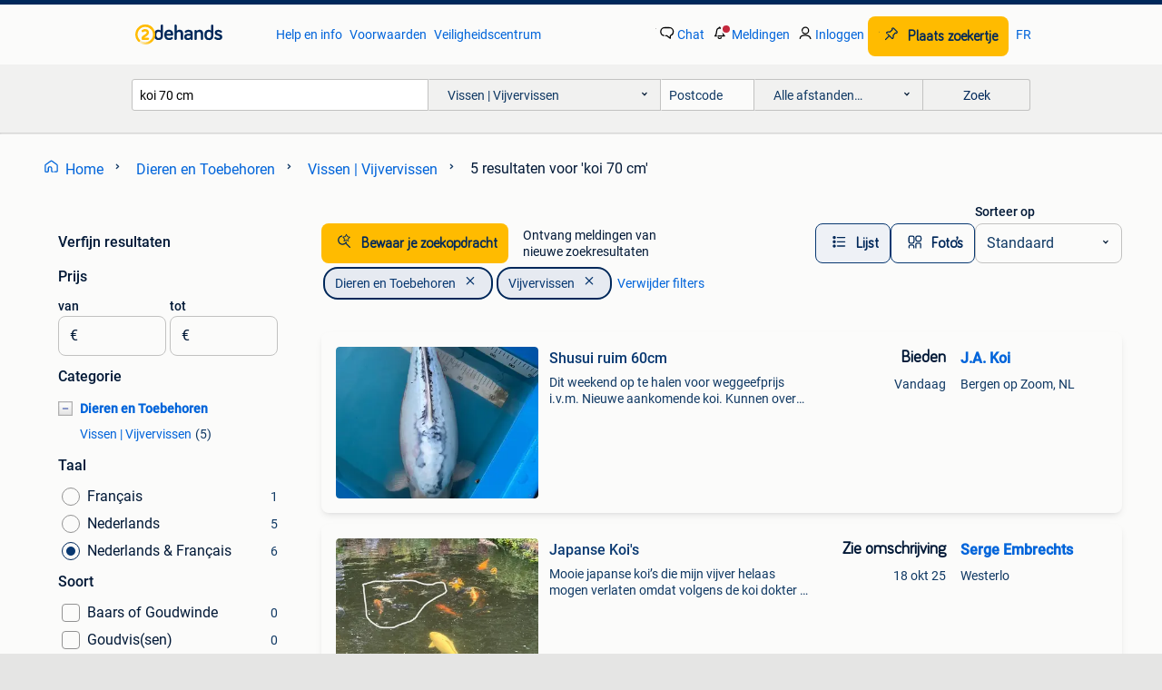

--- FILE ---
content_type: text/html; charset=utf-8
request_url: https://www.2dehands.be/l/dieren-en-toebehoren/vissen-vijvervissen/q/koi+70+cm/
body_size: 24176
content:
<!DOCTYPE html><html lang="nl" data-theme="light"><head><meta charSet="utf-8" data-next-head=""/><meta name="viewport" content="width=device-width, initial-scale=1" data-next-head=""/><script async="" src="https://www.hzcdn.io/bff/static/vendor/ecg-js-ga-tracking/index.3e3977d7.js"></script><script async="" src="//www.google-analytics.com/analytics.js"></script><script async="" src="//p.marktplaats.net/identity/v2/mid.js"></script><title data-next-head="">Vind koi 70 cm | Vissen | Vijvervissen Te Koop | 2dehands</title><meta name="description" content="Tweedehands of nieuwe koi 70 cm | Vissen | Vijvervissen zoeken? Lokale aanbiedingen! Het meest diverse aanbod van België." data-next-head=""/><meta name="robots" content="index, follow" data-next-head=""/><link rel="alternate" hrefLang="nl" href="https://www.2dehands.be/l/dieren-en-toebehoren/vissen-vijvervissen/q/koi+70+cm/" data-next-head=""/><link rel="alternate" hrefLang="fr" href="https://www.2ememain.be/l/animaux-accessoires/poissons-poissons-d-etang/#q:koi+70+cm|Language:fr-BE|offeredSince:Altijd" data-next-head=""/><link rel="alternate" hrefLang="x-default" href="https://www.2dehands.be/l/dieren-en-toebehoren/vissen-vijvervissen/q/koi+70+cm/" data-next-head=""/><link rel="canonical" href="https://www.2dehands.be/l/dieren-en-toebehoren/vissen-vijvervissen/q/koi+70+cm/" data-next-head=""/><meta http-equiv="Content-Language" content="nl"/><link rel="shortcut icon" href="https://www.hzcdn.io/bff/static/vendor/hz-web-ui/twh/favicons/favicon.d4b237b1.ico"/><link rel="apple-touch-icon" sizes="57x57" href="https://www.hzcdn.io/bff/static/vendor/hz-web-ui/twh/favicons/apple-touch-icon-57x57.27490f1f.png"/><link rel="apple-touch-icon" sizes="114x114" href="https://www.hzcdn.io/bff/static/vendor/hz-web-ui/twh/favicons/apple-touch-icon-114x114.bcf20f4a.png"/><link rel="apple-touch-icon" sizes="72x72" href="https://www.hzcdn.io/bff/static/vendor/hz-web-ui/twh/favicons/apple-touch-icon-72x72.78a898ce.png"/><link rel="apple-touch-icon" sizes="144x144" href="https://www.hzcdn.io/bff/static/vendor/hz-web-ui/twh/favicons/apple-touch-icon-144x144.8de41f4f.png"/><link rel="apple-touch-icon" sizes="60x60" href="https://www.hzcdn.io/bff/static/vendor/hz-web-ui/twh/favicons/apple-touch-icon-60x60.8a1d9d81.png"/><link rel="apple-touch-icon" sizes="120x120" href="https://www.hzcdn.io/bff/static/vendor/hz-web-ui/twh/favicons/apple-touch-icon-120x120.daf5e040.png"/><link rel="apple-touch-icon" sizes="76x76" href="https://www.hzcdn.io/bff/static/vendor/hz-web-ui/twh/favicons/apple-touch-icon-76x76.70721c43.png"/><link rel="apple-touch-icon" sizes="152x152" href="https://www.hzcdn.io/bff/static/vendor/hz-web-ui/twh/favicons/apple-touch-icon-152x152.9fb9aa47.png"/><link rel="apple-touch-icon" sizes="180x180" href="https://www.hzcdn.io/bff/static/vendor/hz-web-ui/twh/favicons/apple-touch-icon-180x180.e6ab190c.png"/><link rel="icon" type="image/png" sizes="192x192" href="https://www.hzcdn.io/bff/static/vendor/hz-web-ui/twh/favicons/favicon-192x192.1c5d8455.png"/><link rel="icon" type="image/png" sizes="160x160" href="https://www.hzcdn.io/bff/static/vendor/hz-web-ui/twh/favicons/favicon-160x160.8a3d5c4a.png"/><link rel="icon" type="image/png" sizes="96x96" href="https://www.hzcdn.io/bff/static/vendor/hz-web-ui/twh/favicons/favicon-96x96.e7623262.png"/><link rel="icon" type="image/png" sizes="16x16" href="https://www.hzcdn.io/bff/static/vendor/hz-web-ui/twh/favicons/favicon-16x16.49edf7ef.png"/><link rel="icon" type="image/png" sizes="32x32" href="https://www.hzcdn.io/bff/static/vendor/hz-web-ui/twh/favicons/favicon-32x32.f7716e43.png"/><meta name="theme-color" content="#5f92cd"/><meta name="msapplication-TileColor" content="#5f92cd"/><meta name="msapplication-square150x150logo" content="https://www.hzcdn.io/bff/static/vendor/hz-web-ui/twh/favicons/mstile-150x150.4bb6574e.png"/><meta name="msapplication-square310x310logo" content="https://www.hzcdn.io/bff/static/vendor/hz-web-ui/twh/favicons/mstile-310x310.35695d1f.png"/><meta name="msapplication-square70x70logo" content="https://www.hzcdn.io/bff/static/vendor/hz-web-ui/twh/favicons/mstile-70x70.450f552b.png"/><meta name="msapplication-wide310x150logo" content="https://www.hzcdn.io/bff/static/vendor/hz-web-ui/twh/favicons/mstile-310x150.ff0cead2.png"/><meta name="msapplication-config" content="none"/><meta name="google-adsense-account" content="sites-7225412995316507"/><link rel="alternate" href="android-app://be.tweedehands.m/tweedehands/search/execute?query=koi+70+cm&amp;categoryId=425&amp;utm_source=google&amp;utm_medium=organic"/><link rel="preload" href="https://www.hzcdn.io/bff/static/_next/static/css/9e489c7708211639.css" as="style" crossorigin="anonymous"/><link rel="preload" href="https://www.hzcdn.io/bff/static/_next/static/css/0fef43449f52bba6.css" as="style" crossorigin="anonymous"/><script type="application/ld+json" data-next-head="">{"@context":"https:\u002F\u002Fschema.org","@type":"BreadcrumbList","itemListElement":[{"@type":"ListItem","position":1,"name":"2dehands","item":"https:\u002F\u002Fwww.2dehands.be\u002F"},{"@type":"ListItem","position":2,"name":"Dieren en Toebehoren","item":"https:\u002F\u002Fwww.2dehands.be\u002Fl\u002Fdieren-en-toebehoren\u002F"},{"@type":"ListItem","position":3,"name":"Vijvervissen","item":"https:\u002F\u002Fwww.2dehands.be\u002Fl\u002Fdieren-en-toebehoren\u002Fvissen-vijvervissen\u002F"},{"@type":"ListItem","position":4,"name":"koi 70 cm","item":"https:\u002F\u002Fwww.2dehands.be\u002Fl\u002Fdieren-en-toebehoren\u002Fvissen-vijvervissen\u002Fq\u002Fkoi+70+cm\u002F"}]}</script><script type="application/ld+json" data-next-head="">[{"@context":"https:\u002F\u002Fschema.org","@type":"ImageObject","creditText":"2dehands","name":"Shusui ruim 60cm","description":"Dit weekend op te halen voor weggeefprijs i.v.m. Nieuwe aankomende koi. Kunnen over als u vissen nog rondzwemmen. Shusui 60cm. Bieden! Andere 2 kunnen evt ook weg en zijn 65-70cm bergen op z...","contentUrl":"https:\u002F\u002Fimages.2dehands.com\u002Fapi\u002Fv1\u002Flisting-twh-p\u002Fimages\u002F54\u002F54e3995a-2465-4e34-93ea-cd65e6b4b008?rule=ecg_mp_eps$_85.jpg","creator":{"@type":"Person","name":"J.A. Koi"},"representativeOfPage":false},{"@context":"https:\u002F\u002Fschema.org","@type":"ImageObject","creditText":"2dehands","name":"Japanse Koi's","description":"Mooie japanse koi’s die mijn vijver helaas mogen verlaten omdat volgens de koi dokter er teveel koi's in mijn vijver zitten momenteel. Buiten die op deze foto’s zijn er nog een aantal die we...","contentUrl":"https:\u002F\u002Fimages.2dehands.com\u002Fapi\u002Fv1\u002Flisting-twh-p\u002Fimages\u002Fd0\u002Fd0b3844f-3f65-4087-8343-92ba352c24d2?rule=ecg_mp_eps$_85.jpg","creator":{"@type":"Person","name":"Serge Embrechts"},"representativeOfPage":false},{"@context":"https:\u002F\u002Fschema.org","@type":"ImageObject","creditText":"2dehands","name":"koifiltersysteem te koop","description":"Koifilter, pompen, skimmer, luchtpompen, waterval, voorfilter met borstels, volledige installatie,11 koi's , alles wat op foto staat. Wegens gezondheidsredenen moet alles weg. Vraagprijs voo...","contentUrl":"https:\u002F\u002Fimages.2dehands.com\u002Fapi\u002Fv1\u002Flisting-twh-p\u002Fimages\u002F1c\u002F1ce8f3b5-24f8-48b6-9e4c-d9755bbc97c7?rule=ecg_mp_eps$_85.jpg","creator":{"@type":"Person","name":"DVL"},"representativeOfPage":false},{"@context":"https:\u002F\u002Fschema.org","@type":"ImageObject","creditText":"2dehands","name":"vissen koi","description":"Prachtige en gezonde koi vis te koop , israel vanaf 30\u002F35 tot 70\u002F75cm prijzen vanaf 40,00 euro per stuk. Verkoopdag zaterdag 08-11 vanaf 10.00 Uur ze zullen klaar liggen in transport zakken ...","contentUrl":"https:\u002F\u002Fimages.2dehands.com\u002Fapi\u002Fv1\u002Flisting-twh-p\u002Fimages\u002Fc3\u002Fc3694b8d-42cc-4786-b13b-dca336704f62?rule=ecg_mp_eps$_85.jpg","creator":{"@type":"Person","name":"brigitte"},"representativeOfPage":false},{"@context":"https:\u002F\u002Fschema.org","@type":"ImageObject","creditText":"2dehands","name":"Koi vissen","description":"Koi vissen van ongeveer 40 cm 100€\u002Fstk en de oranje ongeveer 60-70cm 150€ (zeer mooie prijs worden geschat rond de 500-600€ voor de kleine en 1000€ voor de grote) als kleine vissen","contentUrl":"https:\u002F\u002Fimages.2dehands.com\u002Fapi\u002Fv1\u002Flisting-twh-p\u002Fimages\u002Ffd\u002Ffd11c39b-2e23-4df5-9b28-1580072d9794?rule=ecg_mp_eps$_85.jpg","creator":{"@type":"Person","name":"StanDeVulder"},"representativeOfPage":false}]</script><script type="application/ld+json" data-next-head="">{"@context":"https:\u002F\u002Fschema.org","@type":"WebPage","speakable":{"@type":"SpeakableSpecification","cssSelector":[".speakable-content-hidden .title",".speakable-content-hidden .description"]},"name":"Vind koi 70 cm | Vissen | Vijvervissen Te Koop | 2dehands","description":"Via 2dehands: Tweedehands of nieuwe koi 70 cm | Vissen | Vijvervissen zoeken? Lokale aanbiedingen! Het meest diverse aanbod van België."}</script><link rel="stylesheet" href="https://www.hzcdn.io/bff/static/vendor/hz-design-tokens/twh/tokens/CssVars.cc981d23.css"/><link rel="stylesheet" href="https://www.hzcdn.io/bff/static/vendor/hz-web-ui/twh/assets/Assets.027f2503.css"/><link rel="stylesheet" href="https://www.hzcdn.io/bff/static/vendor/hz-web-ui/twh/Fonts.d24f98b7.css"/><link rel="stylesheet" href="https://www.hzcdn.io/bff/static/vendor/hz-web-ui/twh/icons/Icons.19fae26f.css"/><link rel="stylesheet" href="https://www.hzcdn.io/bff/static/vendor/hz-web-ui/twh/Index.a8a911b2.css"/><link rel="stylesheet" href="https://www.hzcdn.io/bff/static/vendor/hz-web-ui/twh/apps/Header/Index.e43d67f0.css"/><link rel="stylesheet" href="https://www.hzcdn.io/bff/static/vendor/hz-web-ui/twh/apps/LoginNudge/Index.452bb7be.css"/><script type="text/javascript">    (function (w, d, s, l, i) {
        w[l] = w[l] || [];
        w[l].push({'gtm.start': new Date().getTime(), event: 'gtm.js'});
        var f = d.getElementsByTagName(s)[0], j = d.createElement(s), dl = l != 'dataLayer' ? '&l=' + l : '';
        j.async = true;
        j.src = 'https://tagmanager.2dehands.be/gtm.js?id=' + i + dl;
        f.parentNode.insertBefore(j, f);
    })(window, document, 'script', 'dataLayer', 'GTM-NST8JGD');
</script><script type="text/javascript">    (function (w, d, s, l, i) {
        w[l] = w[l] || [];
        w[l].push({'gtm.start': new Date().getTime(), event: 'gtm.js'});
        var f = d.getElementsByTagName(s)[0], j = d.createElement(s), dl = l != 'dataLayer' ? '&l=' + l : '';
        j.async = true;
        j.src = 'https://tagmanager.2dehands.be/gtm.js?id=' + i + dl;
        f.parentNode.insertBefore(j, f);
    })(window, document, 'script', 'dataLayer', 'GTM-PWP7LQC');
</script><script type="text/javascript">
    const dataLayer = window.dataLayer || [];
    dataLayer.push({"s":{"pn":-1,"ps":-1,"tr":-1,"srt":{},"prc":{"mn":-1,"mx":-1}},"l":{"d":0,"pcid":""},"m":{},"p":{"t":"ResultsSearch","vt":"LR","v":7},"c":{"c":{"id":425,"n":"Vissen | Vijvervissen"},"l1":{"id":395,"n":"Dieren en Toebehoren"},"l2":{"id":425,"n":"Vissen | Vijvervissen"},"sfc":{"id":395,"n":"dieren-en-toebehoren"}},"u":{"li":false,"tg":{"stg":"hzbit1544_b|bnl31758_b|bnl16400_b|bnl13923_b|mp2199_b|hzbit1440_b|aur7918_b|configurablelandingpage_b|bnl30290_b|aur7826_b|bnl34031_b|hzbit1543_b|bnl34342_b|bnl4892_b|hzbit1405_b|bnl23670_b|bnl23670v3_b|aur3186_b|bnl31759_b"}},"d":{"ua":"Mozilla/5.0 (Macintosh; Intel Mac OS X 10_15_7) AppleWebKit/537.36 (KHTML, like Gecko) Chrome/131.0.0.0 Safari/537.36; ClaudeBot/1.0; +claudebot@anthropic.com)"},"a":{},"o":{}}, {"consentToAllPurposes":false}, {"consentToAllPurposes":false})</script><script type="text/javascript">window.ecGaEventsOnLoad = [];
    window.ecGa = window.ecGa || function() { (ecGa.q = ecGa.q || []).push(arguments) };
    window.ecGaInitialId = 'UA-4684363-37'</script><script type="text/javascript">window.customGlobalConfig = {"pageViewMetricConfig":{"vurl":"SearchResultsPage","isPageViewCustomMetricEnabled":true,"gptBatchMetricsEndpointUrl":"/metrics/displays"},"adsenseMetricConfig":{"vurl":"SearchResultsPage","enableAdsenseMetrics":true,"gptBatchMetricsEndpointUrl":"/metrics/displays"}}</script><script type="text/javascript">
    const STORAGE_SCROLL_KEY = 'lrp_scroll_store';
    const TYPE_BACK_FORWARD = 2;

    window.addEventListener('pageshow', (event) => {
      const isNavigatedBack =
        window?.performance?.getEntriesByType('navigation')?.[0]?.type === 'back_forward' ||
        window?.performance?.navigation?.type === TYPE_BACK_FORWARD;
      const isScrolledToTop = window.scrollY === 0;
      const isScrolledBelowSmartBanner = window.scrollY === 1;
      const scrollRestorationEvent = {
        eventAction: 'exposedScrollRestoration',
      };
      const storageItem = sessionStorage.getItem(STORAGE_SCROLL_KEY);
      let parsedStorageItem = {};
      if (storageItem) {
        try {
          parsedStorageItem = JSON.parse(storageItem);
        } catch (e) {
          sessionStorage.removeItem(STORAGE_SCROLL_KEY);
        }
      }
      const { href, pos, height } = parsedStorageItem;
      const samePage = href === window.location.href;
      const acceptableDiff = window.innerHeight / 2;
      const diffScrollPositions = Math.abs(pos - window.scrollY);

      if (isNavigatedBack && samePage && pos > 10 && (isScrolledToTop || isScrolledBelowSmartBanner || diffScrollPositions > acceptableDiff)) {
        if (history.scrollRestoration) {
          history.scrollRestoration = 'manual';
        }
        setTimeout(() => {
          const layoutElements = document.querySelectorAll('.hz-Page-body, .hz-Page-container--fullHeight');
          layoutElements.forEach((el) => {
            el.style.minHeight = height + 'px';
          });
          window.scrollTo(0, pos);
        }, 0);
      }
    });
  </script><link rel="stylesheet" href="https://www.hzcdn.io/bff/static/_next/static/css/9e489c7708211639.css" crossorigin="anonymous" data-n-g=""/><link rel="stylesheet" href="https://www.hzcdn.io/bff/static/_next/static/css/0fef43449f52bba6.css" crossorigin="anonymous" data-n-p=""/><noscript data-n-css=""></noscript><script defer="" crossorigin="anonymous" noModule="" src="https://www.hzcdn.io/bff/static/_next/static/chunks/polyfills-42372ed130431b0a.js"></script><script src="https://www.hzcdn.io/bff/static/_next/static/chunks/webpack-4703a58f85d3c682.js" defer="" crossorigin="anonymous"></script><script src="https://www.hzcdn.io/bff/static/_next/static/chunks/framework-117214d4b4dec970.js" defer="" crossorigin="anonymous"></script><script src="https://www.hzcdn.io/bff/static/_next/static/chunks/main-6c2b5bfdfee7465e.js" defer="" crossorigin="anonymous"></script><script src="https://www.hzcdn.io/bff/static/_next/static/chunks/pages/_app-7cf64b46993fc2e3.js" defer="" crossorigin="anonymous"></script><script src="https://www.hzcdn.io/bff/static/_next/static/chunks/614-4963f56e65520160.js" defer="" crossorigin="anonymous"></script><script src="https://www.hzcdn.io/bff/static/_next/static/chunks/580-72eb125308b262a8.js" defer="" crossorigin="anonymous"></script><script src="https://www.hzcdn.io/bff/static/_next/static/chunks/762-706ee0c75825ff92.js" defer="" crossorigin="anonymous"></script><script src="https://www.hzcdn.io/bff/static/_next/static/chunks/162-6d6564e90015ed12.js" defer="" crossorigin="anonymous"></script><script src="https://www.hzcdn.io/bff/static/_next/static/chunks/191-ca6f830a3869e778.js" defer="" crossorigin="anonymous"></script><script src="https://www.hzcdn.io/bff/static/_next/static/chunks/702-1d45a349b028a4f0.js" defer="" crossorigin="anonymous"></script><script src="https://www.hzcdn.io/bff/static/_next/static/chunks/988-7fe19c2550ff9ff9.js" defer="" crossorigin="anonymous"></script><script src="https://www.hzcdn.io/bff/static/_next/static/chunks/pages/lrp.twh.nlbe-40004f14414ffc4e.js" defer="" crossorigin="anonymous"></script><script src="https://www.hzcdn.io/bff/static/_next/static/wot_KauqHd_yhUU2OSlB_/_buildManifest.js" defer="" crossorigin="anonymous"></script><script src="https://www.hzcdn.io/bff/static/_next/static/wot_KauqHd_yhUU2OSlB_/_ssgManifest.js" defer="" crossorigin="anonymous"></script></head><body><div class="hz-Page-body hz-Page-body--lrp hz-Page"><link rel="preload" as="image" href="//www.hzcdn.io/bff/static/vendor/hz-web-ui/twh/assets/tenant--nlbe.8460206a.svg"/><link rel="preload" as="image" href="//www.hzcdn.io/bff/static/vendor/hz-web-ui/twh/assets/tenant-coin--nlbe.9b4b2c4f.svg"/><link rel="preload" as="image" href="/bff/static/_next/assets/collapsible-menu-open-icon.08973cd1.png"/><link rel="preload" as="image" href="https://images.2dehands.com/api/v1/listing-twh-p/images/54/54e3995a-2465-4e34-93ea-cd65e6b4b008?rule=ecg_mp_eps$_82" fetchPriority="high"/><script async="" src="https://consent.marktplaats.nl/unified/wrapperMessagingWithoutDetection.js"></script><div id="__next"><script>function _typeof(t){return(_typeof="function"==typeof Symbol&&"symbol"==typeof Symbol.iterator?function(t){return typeof t}:function(t){return t&&"function"==typeof Symbol&&t.constructor===Symbol&&t!==Symbol.prototype?"symbol":typeof t})(t)}!function(){for(var t,e,o=[],n=window,r=n;r;){try{if(r.frames.__tcfapiLocator){t=r;break}}catch(t){}if(r===n.top)break;r=n.parent}t||(function t(){var e=n.document,o=!!n.frames.__tcfapiLocator;if(!o)if(e.body){var r=e.createElement("iframe");r.style.cssText="display:none",r.name="__tcfapiLocator",e.body.appendChild(r)}else setTimeout(t,5);return!o}(),n.__tcfapi=function(){for(var t=arguments.length,n=new Array(t),r=0;r<t;r++)n[r]=arguments[r];if(!n.length)return o;"setGdprApplies"===n[0]?n.length>3&&2===parseInt(n[1],10)&&"boolean"==typeof n[3]&&(e=n[3],"function"==typeof n[2]&&n[2]("set",!0)):"ping"===n[0]?"function"==typeof n[2]&&n[2]({gdprApplies:e,cmpLoaded:!1,cmpStatus:"stub"}):o.push(n)},n.addEventListener("message",(function(t){var e="string"==typeof t.data,o={};if(e)try{o=JSON.parse(t.data)}catch(t){}else o=t.data;var n="object"===_typeof(o)?o.__tcfapiCall:null;n&&window.__tcfapi(n.command,n.version,(function(o,r){var a={__tcfapiReturn:{returnValue:o,success:r,callId:n.callId}};t&&t.source&&t.source.postMessage&&t.source.postMessage(e?JSON.stringify(a):a,"*")}),n.parameter)}),!1))}();</script><script>
  window._sp_ss_config = {
    accountId: 1825,
    baseEndpoint: 'https://consent.2dehands.be',
    privacyManagerModalId: 659132,
  };
</script><script src="https://www.hzcdn.io/bff/static/vendor/sourcepoint-lib/index.620fc35c.js"></script><header class=" u-stickyHeader" style="height:100%"><div class="hz-Header"><div class="hz-Header-ribbonTop"></div><div class="hz-Header-navBar hz-Header-bigger-touchAreas"><div class="hz-Header-maxWidth"><a class="hz-Link hz-Link--standalone hz-Header-logo" data-role="homepage" aria-label="Homepage" tabindex="0" href="/" role="link"><img src="//www.hzcdn.io/bff/static/vendor/hz-web-ui/twh/assets/tenant--nlbe.8460206a.svg" class="hz-Header-logo-desktop" alt="2dehands Start"/><img src="//www.hzcdn.io/bff/static/vendor/hz-web-ui/twh/assets/tenant-coin--nlbe.9b4b2c4f.svg" class="hz-Header-logo-mobile" alt="2dehands Start"/></a><a class="hz-Button hz-Button--primary hz-Header-skipToMain" href="#main-container" data-role="skip-to-main">Ga naar zoekertjes</a><ul class="hz-Header-links"><li><a class="hz-Link hz-Link--isolated" tabindex="0" href="https://help.2dehands.be" role="link">Help en info</a></li><li><a class="hz-Link hz-Link--isolated" tabindex="0" href="https://help.2dehands.be/s/topic/0TO5I000000TYqZWAW/voorwaarden" role="link">Voorwaarden</a></li><li><a class="hz-Link hz-Link--isolated" tabindex="0" href="https://www.2dehands.be/i/veilig-handelen/" role="link">Veiligheidscentrum</a></li></ul><ul class="hz-Header-menu" data-role="nav-dropdown-menu"><li class="hz-hide-custom--messages"><a class="hz-Link hz-Link--isolated" data-sem="messagingDisplayAction" data-role="messaging" title="Chat" tabindex="0" href="/messages" role="link"><div class="hz-Button-badge"><i class="hz-Icon hz-Icon--backgroundDefault hz-SvgIcon hz-SvgIconMessages" aria-hidden="true" data-sem="Icon"></i><span class="hz-hide-lte-md">Chat</span></div></a></li><li><a class="hz-Link hz-Link--isolated" data-role="notifications" title="Meldingen" tabindex="0" href="/notifications" role="button"><div class="hz-Button-badge"><i class="hz-Icon hz-Icon--backgroundDefault hz-SvgIcon hz-SvgIconNotification" aria-hidden="true" data-sem="Icon"></i><i class="hz-Header-badge hz-Header-badge--signalAction"></i><span class="hz-hide-lte-md">Meldingen</span></div></a></li><li class="hz-hide-gte-lg"><button class="hz-Link hz-Link--isolated" data-role="hamburgerOpen" tabindex="0" type="button" role="link"><i class="hz-Icon hz-Icon--backgroundDefault hz-SvgIcon hz-SvgIconProfile" aria-hidden="true" data-sem="Icon"></i></button></li><li class="hz-hide-lte-md"><a class="hz-Link hz-Link--isolated" data-role="login" tabindex="0" href="/identity/v2/login?target=" role="link"><i class="hz-Icon hz-Icon--backgroundDefault hz-SvgIcon hz-SvgIconProfile" aria-hidden="true" data-sem="Icon"></i><span>Inloggen</span></a></li><li><a class="hz-Button hz-Button--primary hz-Button--callToAction" href="https://link.2dehands.be/link/placead/start" data-role="placeAd" tabindex="0" aria-label="Plaats zoekertje"><span class="hz-Button-Icon hz-Button-Icon--start"><i class="hz-Icon hz-SvgIcon hz-SvgIconPinCallToActionForeground" aria-hidden="true" data-sem="Icon"></i></span><span class="hz-hide-lte-md">Plaats zoekertje</span></a></li><li class="hz-hide-lte-md"><a class="hz-Link hz-Link--isolated" data-role="changeLocale" tabindex="0" href="https://www.2ememain.be" role="link">FR</a></li></ul></div></div><div class="hz-Header-searchBar"><div class="hz-Header-maxWidth "><form class="hz-SearchForm" data-role="searchForm" method="get"><div class="hz-SearchFieldset-standard"><div class="hz-SearchForm-query" data-role="searchForm-query"><div class="hz-Nav-dropdown hz-Nav-dropdown--full-width hz-Nav-dropdown--closed"><input class="hz-Nav-dropdown-toggle hz-Header-Autocomplete-input" spellCheck="false" data-role="searchForm-autocomplete" aria-label="Dropdown zoekbalk" autoComplete="off" tabindex="0" role="combobox" aria-expanded="false" aria-owns="dropdown-list" aria-describedby="autocomplete-instructions" name="query" value="koi 70 cm"/><div id="autocomplete-instructions" style="display:none">Typ om suggesties te zien. Gebruik de pijltoetsen om door de suggesties te navigeren en druk op Enter om een optie te selecteren.</div><div aria-live="polite" style="position:absolute;height:0;width:0;overflow:hidden"></div></div></div></div><div class="hz-SearchFieldset-advanced"><div class="hz-SearchForm-category"><div class="hz-CustomDropdown" data-role="searchForm-category-menu"><div class="hz-Custom-dropdown-container  is-dirty"><div class="hz-Input hz-dropdown-trigger" id="categoryId" role="button" aria-haspopup="listbox" aria-label="Vissen | Vijvervissen selected, Kies categorie:, collapsed" aria-required="false" tabindex="0" data-testid="dropdown-trigger" data-value="425"><span class="hz-dropdown-value">Vissen | Vijvervissen</span><i class="hz-Icon hz-SvgIcon hz-SvgIconArrowDown" aria-hidden="true" data-sem="Icon"></i></div></div></div><input type="hidden" name="categoryId" value="425"/></div><div id="formPostcode" class="hz-SearchForm-postcode"><div class="hz-TextField"><div class="hz-TextField-formControl"><input class="hz-TextField-input" autoComplete="off" placeholder="Postcode" aria-label="Postcode" id="TextField-" type="text" aria-describedby="TextField--Footer-helper-text" aria-invalid="false" name="postcode" value=""/></div><div class="hz-TextField-footer"><div></div><div id="live-announcement" role="alert" aria-live="polite" aria-atomic="true" style="position:absolute;height:0;width:0;overflow:hidden;display:none"></div></div></div></div><div class="hz-SearchForm-distance"><div class="hz-CustomDropdown" data-role="searchForm-distance-menu"><div class="hz-Custom-dropdown-container  is-dirty"><div class="hz-Input hz-dropdown-trigger" id="distance" role="button" aria-haspopup="listbox" aria-label="Alle afstanden… selected, Kies afstand:, collapsed" aria-required="false" tabindex="0" data-testid="dropdown-trigger" data-value="0"><span class="hz-dropdown-value">Alle afstanden…</span><i class="hz-Icon hz-SvgIcon hz-SvgIconArrowDown" aria-hidden="true" data-sem="Icon"></i></div></div></div><input type="hidden" name="distance" value="0"/></div></div><button class="hz-Button hz-Button--secondary hz-SearchForm-search" type="submit" data-role="searchForm-button" tabindex="0"><i class="hz-Icon hz-hide-gte-md hz-SvgIcon hz-SvgIconSearch" aria-hidden="true" data-sem="Icon"></i><span class="hz-show-md">Zoek</span></button><div class="hz-SearchForm-options"></div></form></div></div><div class="hz-Header-ribbonBottom"></div></div></header><!--$--><!--/$--><main class="hz-Page-container hz-Page-container--"><div class="hz-Page-content" id="content"><div class="speakable-content-hidden" hidden=""><p class="title">Vind koi 70 cm | Vissen | Vijvervissen Te Koop | 2dehands</p><p class="description">Tweedehands of nieuwe koi 70 cm | Vissen | Vijvervissen zoeken? Lokale aanbiedingen! Het meest diverse aanbod van België.</p></div><div class="hz-Banner hz-Banner--fluid"><div id="banner-top-dt" class="loading mobileOnly "></div></div><div class="hz-Page-element hz-Page-element hz-Page-element--full-width hz-Page-element--breadCrumbAndSaveSearch"><nav class="hz-Breadcrumbs" aria-label="Kruimelpad"><ol class="hz-BreadcrumbsList"><li class="hz-Breadcrumb" data-testid="breadcrumb-link"><a class="hz-Link hz-Link--isolated" href="/" role="link"><i class="hz-Icon hz-Icon--textLinkDefault left-icon hz-SvgIcon hz-SvgIconHome" aria-hidden="true" data-sem="Icon"></i><span class="hz-BreadcrumbLabel">Home</span><i class="hz-Icon hz-Icon--textSecondary right-icon hz-SvgIcon hz-SvgIconArrowRight" aria-hidden="true" data-sem="Icon"></i></a></li><li class="hz-Breadcrumb" data-testid="breadcrumb-link"><a class="hz-Link hz-Link--isolated" href="/l/dieren-en-toebehoren/" role="link"><span class="hz-BreadcrumbLabel">Dieren en Toebehoren</span><i class="hz-Icon hz-Icon--textSecondary right-icon hz-SvgIcon hz-SvgIconArrowRight" aria-hidden="true" data-sem="Icon"></i></a></li><li class="hz-Breadcrumb" data-testid="breadcrumb-link"><a class="hz-Link hz-Link--isolated" href="/l/dieren-en-toebehoren/vissen-vijvervissen/" role="link"><span class="hz-BreadcrumbLabel">Vissen | Vijvervissen</span><i class="hz-Icon hz-Icon--textSecondary right-icon hz-SvgIcon hz-SvgIconArrowRight" aria-hidden="true" data-sem="Icon"></i></a></li><li class="hz-Breadcrumb" aria-current="page" data-testid="breadcrumb-last-item"><span class="hz-CurrentPage" role="text" aria-label="[object Object], current page."><span>5 resultaten</span> <span>voor 'koi 70 cm'</span></span></li></ol></nav></div><div class="hz-Page-element hz-Page-element--aside"><div class="hz-Filters"><div class="hz-RowHeader"><span class="hz-HeaderTitle"><span class="hz-Text hz-Text--bodyLargeStrong u-colorTextPrimary">Verfijn resultaten</span></span></div><div class="hz-Filter"><div class="hz-RowHeader range-PriceCents"><span class="hz-HeaderTitle"><span class="hz-Text hz-Text--bodyLargeStrong u-colorTextPrimary">Prijs</span></span></div><div role="group" aria-labelledby="range-PriceCents" class="hz-Filter-fields"><div class="hz-TextField hz-TextField--prefixed"><label class="hz-Text hz-Text--bodyRegularStrong u-colorTextPrimary input-label" for="PrefixedTextField-van">van</label><div class="hz-TextField-formControl"><span class="hz-TextField-prefix">€</span><input class="hz-TextField-input" id="PrefixedTextField-van" type="text" aria-describedby="PrefixedTextField-van-Footer-helper-text" aria-invalid="false" name="from" value=""/></div><div class="hz-TextField-footer"><div></div><div id="live-announcement" role="alert" aria-live="polite" aria-atomic="true" style="position:absolute;height:0;width:0;overflow:hidden;display:none"></div></div></div><div class="hz-TextField hz-TextField--prefixed"><label class="hz-Text hz-Text--bodyRegularStrong u-colorTextPrimary input-label" for="PrefixedTextField-tot">tot</label><div class="hz-TextField-formControl"><span class="hz-TextField-prefix">€</span><input class="hz-TextField-input" id="PrefixedTextField-tot" type="text" aria-describedby="PrefixedTextField-tot-Footer-helper-text" aria-invalid="false" name="to" value=""/></div><div class="hz-TextField-footer"><div></div><div id="live-announcement" role="alert" aria-live="polite" aria-atomic="true" style="position:absolute;height:0;width:0;overflow:hidden;display:none"></div></div></div></div></div><div class="hz-Filter"><div class="hz-RowHeader"><span class="hz-HeaderTitle"><span class="hz-Text hz-Text--bodyLargeStrong u-colorTextPrimary">Categorie</span></span></div><ul class="hz-Tree-list"><div id="395" class="hz-Tree-list-item"><li class="hz-Level-one hz-Level-one--open  "><button aria-expanded="true" aria-label="Dieren en Toebehoren" class="hz-State-button"><img src="/bff/static/_next/assets/collapsible-menu-open-icon.08973cd1.png" alt="expand" class="hz-State-icon"/></button><a class="hz-Link hz-Link--isolated category-name" tabindex="0" role="link">Dieren en Toebehoren</a></li><li class="hz-Level-two "><a class="hz-Link hz-Link--isolated category-name" tabindex="0" role="link">Vissen | Vijvervissen<span class="hz-Filter-counter">(<!-- -->5<!-- -->)</span></a></li></div></ul></div><div class="hz-Filter"><div class="hz-RowHeader radioGroup-Language"><span class="hz-HeaderTitle"><span class="hz-Text hz-Text--bodyLargeStrong u-colorTextPrimary">Taal</span></span></div><div role="radiogroup" aria-labelledby="radioGroup-Language" class="hz-Filter-radioSection"><div class="hz-Filter-attribute"><label for="Language-fr-BE"><a class="hz-Link hz-Link--isolated hz-Filter-attribute-text" tabindex="-1" role="link"><label class="hz-SelectionInput hz-SelectionInput--Radio" for="Language-fr-BE"><div class="hz-SelectionInput-InputContainer"><input class="hz-SelectionInput-Input" type="Radio" id="Language-fr-BE" name="Language" value="fr-BE"/></div><div class="hz-SelectionInput-Container"><div class="hz-SelectionInput-Body"><div class="hz-SelectionInput-Label"><span class="hz-SelectionInput-LabelText"><span class="hz-Text hz-Text--bodyLarge u-colorTextPrimary">Français</span></span><span class="hz-SelectionInput-Counter"><span class="hz-Text hz-Text--bodyRegular u-colorTextSecondary">1</span></span></div></div></div></label></a></label></div><div class="hz-Filter-attribute"><label for="Language-nl-BE"><a class="hz-Link hz-Link--isolated hz-Filter-attribute-text" tabindex="-1" role="link"><label class="hz-SelectionInput hz-SelectionInput--Radio" for="Language-nl-BE"><div class="hz-SelectionInput-InputContainer"><input class="hz-SelectionInput-Input" type="Radio" id="Language-nl-BE" name="Language" value="nl-BE"/></div><div class="hz-SelectionInput-Container"><div class="hz-SelectionInput-Body"><div class="hz-SelectionInput-Label"><span class="hz-SelectionInput-LabelText"><span class="hz-Text hz-Text--bodyLarge u-colorTextPrimary">Nederlands</span></span><span class="hz-SelectionInput-Counter"><span class="hz-Text hz-Text--bodyRegular u-colorTextSecondary">5</span></span></div></div></div></label></a></label></div><div class="hz-Filter-attribute"><label for="Language-all-languages"><a class="hz-Link hz-Link--isolated hz-Filter-attribute-text" tabindex="-1" role="link"><label class="hz-SelectionInput hz-SelectionInput--Radio" for="Language-all-languages"><div class="hz-SelectionInput-InputContainer"><input class="hz-SelectionInput-Input" type="Radio" id="Language-all-languages" name="Language" checked="" value="all-languages"/></div><div class="hz-SelectionInput-Container"><div class="hz-SelectionInput-Body"><div class="hz-SelectionInput-Label"><span class="hz-SelectionInput-LabelText"><span class="hz-Text hz-Text--bodyLarge u-colorTextPrimary">Nederlands &amp; Français</span></span><span class="hz-SelectionInput-Counter"><span class="hz-Text hz-Text--bodyRegular u-colorTextSecondary">6</span></span></div></div></div></label></a></label></div></div></div><div class="hz-Filter"><div class="hz-Filter-headingSection"><div class="hz-RowHeader"><span class="hz-HeaderTitle"><span class="hz-Text hz-Text--bodyLargeStrong u-colorTextPrimary">Soort</span></span></div></div><div class="hz-Filter-attribute hz-Filter-attribute--no-results"><label for="kind-Baars of Goudwinde"><label class="hz-SelectionInput hz-SelectionInput--Checkbox" for="kind-Baars of Goudwinde"><div class="hz-SelectionInput-InputContainer"><input class="hz-SelectionInput-Input" type="Checkbox" id="kind-Baars of Goudwinde" disabled="" name="kind-Baars of Goudwinde" value="Baars of Goudwinde"/></div><div class="hz-SelectionInput-Container"><div class="hz-SelectionInput-Body"><div class="hz-SelectionInput-Label"><span class="hz-SelectionInput-LabelText"><span class="hz-Text hz-Text--bodyLarge u-colorTextPrimary">Baars of Goudwinde</span></span><span class="hz-SelectionInput-Counter"><span class="hz-Text hz-Text--bodyRegular u-colorTextSecondary">0</span></span></div></div></div></label></label></div><div class="hz-Filter-attribute hz-Filter-attribute--no-results"><label for="kind-Goudvis(sen)"><label class="hz-SelectionInput hz-SelectionInput--Checkbox" for="kind-Goudvis(sen)"><div class="hz-SelectionInput-InputContainer"><input class="hz-SelectionInput-Input" type="Checkbox" id="kind-Goudvis(sen)" disabled="" name="kind-Goudvis(sen)" value="Goudvis(sen)"/></div><div class="hz-SelectionInput-Container"><div class="hz-SelectionInput-Body"><div class="hz-SelectionInput-Label"><span class="hz-SelectionInput-LabelText"><span class="hz-Text hz-Text--bodyLarge u-colorTextPrimary">Goudvis(sen)</span></span><span class="hz-SelectionInput-Counter"><span class="hz-Text hz-Text--bodyRegular u-colorTextSecondary">0</span></span></div></div></div></label></label></div><div class="hz-Filter-attribute"><label for="kind-Karper of Koi"><a class="hz-Link hz-Link--isolated hz-Filter-attribute-text" tabindex="-1" role="link"><label class="hz-SelectionInput hz-SelectionInput--Checkbox" for="kind-Karper of Koi"><div class="hz-SelectionInput-InputContainer"><input class="hz-SelectionInput-Input" type="Checkbox" id="kind-Karper of Koi" name="kind-Karper of Koi" value="Karper of Koi"/></div><div class="hz-SelectionInput-Container"><div class="hz-SelectionInput-Body"><div class="hz-SelectionInput-Label"><span class="hz-SelectionInput-LabelText"><span class="hz-Text hz-Text--bodyLarge u-colorTextPrimary">Karper of Koi</span></span><span class="hz-SelectionInput-Counter"><span class="hz-Text hz-Text--bodyRegular u-colorTextSecondary">4</span></span></div></div></div></label></a></label></div><div class="hz-Filter-attribute hz-Filter-attribute--no-results"><label for="kind-Steur"><label class="hz-SelectionInput hz-SelectionInput--Checkbox" for="kind-Steur"><div class="hz-SelectionInput-InputContainer"><input class="hz-SelectionInput-Input" type="Checkbox" id="kind-Steur" disabled="" name="kind-Steur" value="Steur"/></div><div class="hz-SelectionInput-Container"><div class="hz-SelectionInput-Body"><div class="hz-SelectionInput-Label"><span class="hz-SelectionInput-LabelText"><span class="hz-Text hz-Text--bodyLarge u-colorTextPrimary">Steur</span></span><span class="hz-SelectionInput-Counter"><span class="hz-Text hz-Text--bodyRegular u-colorTextSecondary">0</span></span></div></div></div></label></label></div><div class="hz-Filter-attribute hz-Filter-attribute--no-results"><label for="kind-Overige soorten"><label class="hz-SelectionInput hz-SelectionInput--Checkbox" for="kind-Overige soorten"><div class="hz-SelectionInput-InputContainer"><input class="hz-SelectionInput-Input" type="Checkbox" id="kind-Overige soorten" disabled="" name="kind-Overige soorten" value="Overige soorten"/></div><div class="hz-SelectionInput-Container"><div class="hz-SelectionInput-Body"><div class="hz-SelectionInput-Label"><span class="hz-SelectionInput-LabelText"><span class="hz-Text hz-Text--bodyLarge u-colorTextPrimary">Overige soorten</span></span><span class="hz-SelectionInput-Counter"><span class="hz-Text hz-Text--bodyRegular u-colorTextSecondary">0</span></span></div></div></div></label></label></div></div><div class="hz-Filter"><div class="hz-RowHeader radioGroup-offeredSince"><span class="hz-HeaderTitle"><span class="hz-Text hz-Text--bodyLargeStrong u-colorTextPrimary">Aangeboden sinds</span></span></div><div role="radiogroup" aria-labelledby="radioGroup-offeredSince" class="hz-Filter-radioSection"><div class="hz-Filter-attribute"><label for="offeredSince-Vandaag"><a class="hz-Link hz-Link--isolated hz-Filter-attribute-text" tabindex="-1" role="link"><label class="hz-SelectionInput hz-SelectionInput--Radio" for="offeredSince-Vandaag"><div class="hz-SelectionInput-InputContainer"><input class="hz-SelectionInput-Input" type="Radio" id="offeredSince-Vandaag" name="offeredSince" value="Vandaag"/></div><div class="hz-SelectionInput-Container"><div class="hz-SelectionInput-Body"><div class="hz-SelectionInput-Label"><span class="hz-SelectionInput-LabelText"><span class="hz-Text hz-Text--bodyLarge u-colorTextPrimary">Vandaag</span></span><span class="hz-SelectionInput-Counter"><span class="hz-Text hz-Text--bodyRegular u-colorTextSecondary">1</span></span></div></div></div></label></a></label></div><div class="hz-Filter-attribute"><label for="offeredSince-Gisteren"><a class="hz-Link hz-Link--isolated hz-Filter-attribute-text" tabindex="-1" role="link"><label class="hz-SelectionInput hz-SelectionInput--Radio" for="offeredSince-Gisteren"><div class="hz-SelectionInput-InputContainer"><input class="hz-SelectionInput-Input" type="Radio" id="offeredSince-Gisteren" name="offeredSince" value="Gisteren"/></div><div class="hz-SelectionInput-Container"><div class="hz-SelectionInput-Body"><div class="hz-SelectionInput-Label"><span class="hz-SelectionInput-LabelText"><span class="hz-Text hz-Text--bodyLarge u-colorTextPrimary">Gisteren</span></span><span class="hz-SelectionInput-Counter"><span class="hz-Text hz-Text--bodyRegular u-colorTextSecondary">1</span></span></div></div></div></label></a></label></div><div class="hz-Filter-attribute"><label for="offeredSince-Een week"><a class="hz-Link hz-Link--isolated hz-Filter-attribute-text" tabindex="-1" role="link"><label class="hz-SelectionInput hz-SelectionInput--Radio" for="offeredSince-Een week"><div class="hz-SelectionInput-InputContainer"><input class="hz-SelectionInput-Input" type="Radio" id="offeredSince-Een week" name="offeredSince" value="Een week"/></div><div class="hz-SelectionInput-Container"><div class="hz-SelectionInput-Body"><div class="hz-SelectionInput-Label"><span class="hz-SelectionInput-LabelText"><span class="hz-Text hz-Text--bodyLarge u-colorTextPrimary">Een week</span></span><span class="hz-SelectionInput-Counter"><span class="hz-Text hz-Text--bodyRegular u-colorTextSecondary">1</span></span></div></div></div></label></a></label></div><div class="hz-Filter-attribute"><label for="offeredSince-Altijd"><a class="hz-Link hz-Link--isolated hz-Filter-attribute-text" tabindex="-1" role="link"><label class="hz-SelectionInput hz-SelectionInput--Radio" for="offeredSince-Altijd"><div class="hz-SelectionInput-InputContainer"><input class="hz-SelectionInput-Input" type="Radio" id="offeredSince-Altijd" name="offeredSince" checked="" value="Altijd"/></div><div class="hz-SelectionInput-Container"><div class="hz-SelectionInput-Body"><div class="hz-SelectionInput-Label"><span class="hz-SelectionInput-LabelText"><span class="hz-Text hz-Text--bodyLarge u-colorTextPrimary">Altijd</span></span><span class="hz-SelectionInput-Counter"><span class="hz-Text hz-Text--bodyRegular u-colorTextSecondary">5</span></span></div></div></div></label></a></label></div></div></div></div><div class="hz-Banner hz-Banner--sticky-left"><div id="banner-skyscraper-dt" class="  "></div></div><div class="hz-Banner hz-Banner--sticky-left"><div id="banner-skyscraper-2-dt" class="  "></div></div></div><div class="hz-Page-element hz-Page-element--main"><div class="hz-ViewControl"><div class="hz-ViewControl-group hz-ViewControl-group--functional-options"><div class="hz-SaveSearchButton SaveSearchContainer_saveSearchControl__ha_nk" data-testid="saveSearchControl"><button class="hz-Button hz-Button--primary  " data-testid="saveSearchButton"><span class="hz-Button-Icon hz-Button-Icon--start"><i class="hz-Icon hz-SvgIcon hz-SvgIconSearchSave" aria-hidden="true" data-sem="Icon"></i></span><span class="SaveSearchButton_saveSearchButtonText__Cj3BW ">Bewaar je zoekopdracht</span></button><p>Ontvang meldingen van nieuwe zoekresultaten</p></div></div><div class="hz-ViewControl-group hz-ViewControl-group--view-and-sort-options"><div class="hz-ViewControl-group hz-ViewControl-group--view-options" role="tablist"><button class="hz-Button hz-Button--secondary results-button isActive" role="tab" aria-label=" Lijst" aria-selected="true"><span class="hz-Button-Icon hz-Button-Icon--start"><i class="hz-Icon hz-SvgIcon hz-SvgIconResultsList" aria-hidden="true" data-sem="Icon"></i></span><span class="view-option-label"> Lijst</span></button><button class="hz-Button hz-Button--secondary results-button " role="tab" aria-label=" Foto’s" aria-selected="false"><span class="hz-Button-Icon hz-Button-Icon--start"><i class="hz-Icon hz-SvgIcon hz-SvgIconViewGallery" aria-hidden="true" data-sem="Icon"></i></span><span class="view-option-label"> Foto’s</span></button></div><div class="hz-Dropdown"><label class="hz-Text hz-Text--bodyRegularStrong u-colorTextPrimary input-label" for="Dropdown-sorteerOp">Sorteer op</label><div class="hz-Dropdown-formControl"><select class="hz-Dropdown-input" name="Dropdown-sorteerOp" id="Dropdown-sorteerOp"><option value="{&quot;sortBy&quot;:&quot;OPTIMIZED&quot;,&quot;sortOrder&quot;:&quot;DECREASING&quot;}">Standaard</option><option value="{&quot;sortBy&quot;:&quot;SORT_INDEX&quot;,&quot;sortOrder&quot;:&quot;DECREASING&quot;}">Datum (nieuw-oud)</option><option value="{&quot;sortBy&quot;:&quot;SORT_INDEX&quot;,&quot;sortOrder&quot;:&quot;INCREASING&quot;}">Datum (oud-nieuw)</option><option value="{&quot;sortBy&quot;:&quot;PRICE&quot;,&quot;sortOrder&quot;:&quot;INCREASING&quot;}">Prijs (laag-hoog)</option><option value="{&quot;sortBy&quot;:&quot;PRICE&quot;,&quot;sortOrder&quot;:&quot;DECREASING&quot;}">Prijs (hoog-laag)</option></select><i class="hz-Icon hz-SvgIcon hz-SvgIconArrowDown" aria-hidden="true" data-sem="Icon"></i></div></div></div></div><div class="hz-ViewControl-group hz-ViewControl-group--functional-options"><div class="hz-SaveSearchButton--mobileAdapted  SaveSearchContainer_saveSearchControl__ha_nk" data-testid="saveSearchControl"><button class="hz-Button hz-Button--primary  " data-testid="saveSearchButton"><span class="hz-Button-Icon hz-Button-Icon--start"><i class="hz-Icon hz-SvgIcon hz-SvgIconSearchSave" aria-hidden="true" data-sem="Icon"></i></span><span class="SaveSearchButton_saveSearchButtonText__Cj3BW ">Bewaar je zoekopdracht</span></button><p>Ontvang meldingen van nieuwe zoekresultaten</p></div></div><section class="hz-Pills stickyPills"><div class="pillsContainer"><div id="main-container" class="chipsSlider"><div class="innerWrapper"><div class="pillWrapper"><a class="hz-Link hz-Link--isolated" tabindex="-1" role="link"><button class="hz-Pill hz-Pill--iconEnd is-active hz-Filter-chip" tabindex="0" aria-label="Dieren en Toebehoren, Dieren en Toebehoren" aria-pressed="true">Dieren en Toebehoren<i class="hz-Icon hz-Pill-endIcon hz-SvgIcon hz-SvgIconCloseSmall" aria-hidden="true" data-sem="Icon"></i></button></a></div><div class="pillWrapper"><a class="hz-Link hz-Link--isolated" tabindex="-1" role="link"><button class="hz-Pill hz-Pill--iconEnd is-active hz-Filter-chip" tabindex="0" aria-label="Vijvervissen, Vijvervissen" aria-pressed="true">Vijvervissen<i class="hz-Icon hz-Pill-endIcon hz-SvgIcon hz-SvgIconCloseSmall" aria-hidden="true" data-sem="Icon"></i></button></a></div><div class="deletePills"><button class="hz-Link hz-Link--isolated chipsRemoveAll" aria-label="Dieren en Toebehoren, Verwijder filters" type="button" role="button">Verwijder filters</button></div></div></div></div></section><!--$--><!--/$--><ul class="hz-Listings hz-Listings--list-view listings-container"> <li class="hz-Listing hz-Listing--list-item"><div class="hz-Listing-listview-content"><div class="hz-Listing-item-wrapper"><a class="hz-Link hz-Link--block hz-Listing-coverLink" href="/v/dieren-en-toebehoren/vissen-vijvervissen/m2358680159-shusui-ruim-60cm" role="link"><figure class="hz-Listing-image-container"><div class="hz-Listing-image-item hz-Listing-image-item--main"><img title="Shusui ruim 60cm, Dieren en Toebehoren, Vissen | Vijvervissen, Karper of Koi" alt="Shusui ruim 60cm, Dieren en Toebehoren, Vissen | Vijvervissen, Karper of Koi" data-src="https://images.2dehands.com/api/v1/listing-twh-p/images/54/54e3995a-2465-4e34-93ea-cd65e6b4b008?rule=ecg_mp_eps$_82" src="https://images.2dehands.com/api/v1/listing-twh-p/images/54/54e3995a-2465-4e34-93ea-cd65e6b4b008?rule=ecg_mp_eps$_82" loading="eager" fetchPriority="high"/></div></figure><div class="hz-Listing-group"><div class="hz-Listing-group--title-description-attributes"><h3 class="hz-Listing-title">Shusui ruim 60cm</h3><div class="hz-Listing-price-extended-details"><p class="hz-Listing-price hz-Listing-price--mobile hz-text-price-label">Bieden</p><div class="hz-Listing-details-button"><div tabindex="0"><span>details</span><i class="hz-Icon hz-Icon--textSecondary hz-SvgIcon hz-SvgIconArrowDown" aria-hidden="true" data-sem="Icon"></i></div></div></div><p class="hz-Listing-description hz-text-paragraph">Dit weekend op te halen voor weggeefprijs i.v.m. Nieuwe aankomende koi. Kunnen over als u vissen nog rondzwemmen. Shusui 60cm. Bieden! Andere 2 kunnen evt ook weg en zijn 65-70cm bergen op zoom, net o</p><div class="hz-Listing-trust-items-and-attributes"><div class="hz-Listing-bottom-info-divider-wrapper"></div></div></div><div class="hz-Listing-group--price-date-feature"><span class="hz-Listing-price hz-Listing-price--desktop hz-text-price-label">Bieden</span><span class="hz-Listing-date hz-Listing-date--desktop">Vandaag</span><span class="hz-Listing-priority hz-Listing-priority--all-devices"><span> </span></span></div><details class="hz-Listing-extended-content" open=""><summary></summary><div class="hz-Listing-extended-attributes"><span class="hz-Attribute">Karper of Koi<!-- --> </span></div><p class="hz-Listing-description hz-Listing-description--extended">Dit weekend op te halen voor weggeefprijs i.v.m. Nieuwe aankomende koi. Kunnen over als u vissen nog rondzwemmen. Shusui 60cm. Bieden! Andere 2 kunnen evt ook weg en zijn 65-70cm bergen op zoom, net over de grens bij antwerpen/ stabroek</p></details></div></a><div class="hz-Listing--sellerInfo"><span class="hz-Listing-seller-name-container"><a class="hz-Link hz-Link--isolated hz-TextLink" tabindex="0" role="link"><span class="hz-Listing-seller-name">J.A. Koi</span></a></span><span class="hz-Listing-location"><span class="hz-Listing-distance-label">Bergen op Zoom, NL</span></span><div class="hz-Listing-group--price-date-feature hz-Listing-group--price-date-feature--tablet"><span class="hz-Listing-date">Vandaag</span><span class="hz-Listing-priority hz-Listing-priority--all-devices"><span> </span></span></div><span class="hz-Listing-seller-link"></span></div><div class="hz-Listing-group--mobile-bottom-row"><div><span class="hz-Listing-location"><span class="hz-Listing-distance-label">Bergen op Zoom, NL</span></span></div><div><span class="hz-Listing-priority hz-Listing-priority--all-devices"><span> </span></span><span class="hz-Listing-date hz-bottom-right">Vandaag</span></div></div></div></div></li><li class="hz-Listing hz-Listing--list-item"><div class="hz-Listing-listview-content"><div class="hz-Listing-item-wrapper"><a class="hz-Link hz-Link--block hz-Listing-coverLink" href="/v/dieren-en-toebehoren/vissen-vijvervissen/m2323499783-japanse-koi-s" role="link"><figure class="hz-Listing-image-container"><div class="hz-Listing-image-item hz-Listing-image-item--main"><img title="Japanse Koi&#x27;s, Dieren en Toebehoren, Vissen | Vijvervissen, Karper of Koi" alt="Japanse Koi&#x27;s, Dieren en Toebehoren, Vissen | Vijvervissen, Karper of Koi" data-src="https://images.2dehands.com/api/v1/listing-twh-p/images/d0/d0b3844f-3f65-4087-8343-92ba352c24d2?rule=ecg_mp_eps$_82" src="https://images.2dehands.com/api/v1/listing-twh-p/images/d0/d0b3844f-3f65-4087-8343-92ba352c24d2?rule=ecg_mp_eps$_82" loading="eager" fetchPriority="low"/></div></figure><div class="hz-Listing-group"><div class="hz-Listing-group--title-description-attributes"><h3 class="hz-Listing-title">Japanse Koi&#x27;s</h3><div class="hz-Listing-price-extended-details"><p class="hz-Listing-price hz-Listing-price--mobile hz-text-price-label">Zie omschrijving</p><div class="hz-Listing-details-button"><div tabindex="0"><span>details</span><i class="hz-Icon hz-Icon--textSecondary hz-SvgIcon hz-SvgIconArrowDown" aria-hidden="true" data-sem="Icon"></i></div></div></div><p class="hz-Listing-description hz-text-paragraph">Mooie japanse koi’s die mijn vijver helaas mogen verlaten omdat volgens de koi dokter er teveel koi&#x27;s in mijn vijver zitten momenteel. Buiten die op deze foto’s zijn er nog een aantal die weg moge</p><div class="hz-Listing-trust-items-and-attributes"><div class="hz-Listing-bottom-info-divider-wrapper"></div></div></div><div class="hz-Listing-group--price-date-feature"><span class="hz-Listing-price hz-Listing-price--desktop hz-text-price-label">Zie omschrijving</span><span class="hz-Listing-date hz-Listing-date--desktop">18 okt 25</span><span class="hz-Listing-priority hz-Listing-priority--all-devices"><span> </span></span></div><details class="hz-Listing-extended-content" open=""><summary></summary><div class="hz-Listing-extended-attributes"><span class="hz-Attribute">Karper of Koi<!-- --> </span></div><p class="hz-Listing-description hz-Listing-description--extended">Mooie japanse koi’s die mijn vijver helaas mogen verlaten omdat volgens de koi dokter er teveel koi&#x27;s in mijn vijver zitten momenteel. Buiten die op deze foto’s zijn er nog een aantal die weg mogen. Koi oranje zwart+/- 70cm  € 120 verkocht k...</p></details></div></a><div class="hz-Listing--sellerInfo"><span class="hz-Listing-seller-name-container"><a class="hz-Link hz-Link--isolated hz-TextLink" tabindex="0" role="link"><span class="hz-Listing-seller-name">Serge Embrechts</span></a></span><span class="hz-Listing-location"><span class="hz-Listing-distance-label">Westerlo</span></span><div class="hz-Listing-group--price-date-feature hz-Listing-group--price-date-feature--tablet"><span class="hz-Listing-date">18 okt 25</span><span class="hz-Listing-priority hz-Listing-priority--all-devices"><span> </span></span></div><span class="hz-Listing-seller-link"></span></div><div class="hz-Listing-group--mobile-bottom-row"><div><span class="hz-Listing-location"><span class="hz-Listing-distance-label">Westerlo</span></span></div><div><span class="hz-Listing-priority hz-Listing-priority--all-devices"><span> </span></span><span class="hz-Listing-date hz-bottom-right">18 okt 25</span></div></div></div></div></li><li class="bannerContainerLoading"></li><li class="hz-Listing hz-Listing--list-item"><div class="hz-Listing-listview-content"><div class="hz-Listing-item-wrapper"><a class="hz-Link hz-Link--block hz-Listing-coverLink" href="/v/dieren-en-toebehoren/vissen-vijvervissen/m2345985968-koifiltersysteem-te-koop" role="link"><figure class="hz-Listing-image-container"><div class="hz-Listing-image-item hz-Listing-image-item--main"><img title="koifiltersysteem te koop, Dieren en Toebehoren, Vissen | Vijvervissen" alt="koifiltersysteem te koop, Dieren en Toebehoren, Vissen | Vijvervissen" data-src="https://images.2dehands.com/api/v1/listing-twh-p/images/1c/1ce8f3b5-24f8-48b6-9e4c-d9755bbc97c7?rule=ecg_mp_eps$_82" src="https://images.2dehands.com/api/v1/listing-twh-p/images/1c/1ce8f3b5-24f8-48b6-9e4c-d9755bbc97c7?rule=ecg_mp_eps$_82" loading="eager" fetchPriority="low"/></div></figure><div class="hz-Listing-group"><div class="hz-Listing-group--title-description-attributes"><h3 class="hz-Listing-title">koifiltersysteem te koop</h3><div class="hz-Listing-price-extended-details"><p class="hz-Listing-price hz-Listing-price--mobile hz-text-price-label">Bieden</p><div class="hz-Listing-details-button"><div tabindex="0"><span>details</span><i class="hz-Icon hz-Icon--textSecondary hz-SvgIcon hz-SvgIconArrowDown" aria-hidden="true" data-sem="Icon"></i></div></div></div><p class="hz-Listing-description hz-text-paragraph">Koifilter, pompen, skimmer, luchtpompen, waterval, voorfilter met borstels, volledige installatie,11 koi&#x27;s , alles wat op foto staat. Wegens gezondheidsredenen moet alles weg. Vraagprijs voor alle</p><div class="hz-Listing-trust-items-and-attributes"><div class="hz-Listing-bottom-info-divider-wrapper"></div></div></div><div class="hz-Listing-group--price-date-feature"><span class="hz-Listing-price hz-Listing-price--desktop hz-text-price-label">Bieden</span><span class="hz-Listing-date hz-Listing-date--desktop">17 dec 25</span><span class="hz-Listing-priority hz-Listing-priority--all-devices"><span> </span></span></div><details class="hz-Listing-extended-content" open=""><summary></summary><div class="hz-Listing-extended-attributes"></div><p class="hz-Listing-description hz-Listing-description--extended">Koifilter, pompen, skimmer, luchtpompen, waterval, voorfilter met borstels, volledige installatie,11 koi&#x27;s , alles wat op foto staat. Wegens gezondheidsredenen moet alles weg. Vraagprijs voor alle koi&#x27;s 5000€. Afm. Vijver: 4x2x0,8m. Koi&amp;...</p></details></div></a><div class="hz-Listing--sellerInfo"><span class="hz-Listing-seller-name-container"><a class="hz-Link hz-Link--isolated hz-TextLink" tabindex="0" role="link"><span class="hz-Listing-seller-name">DVL</span></a></span><span class="hz-Listing-location"><span class="hz-Listing-distance-label">Tienen</span></span><div class="hz-Listing-group--price-date-feature hz-Listing-group--price-date-feature--tablet"><span class="hz-Listing-date">17 dec 25</span><span class="hz-Listing-priority hz-Listing-priority--all-devices"><span> </span></span></div><span class="hz-Listing-seller-link"></span></div><div class="hz-Listing-group--mobile-bottom-row"><div><span class="hz-Listing-location"><span class="hz-Listing-distance-label">Tienen</span></span></div><div><span class="hz-Listing-priority hz-Listing-priority--all-devices"><span> </span></span><span class="hz-Listing-date hz-bottom-right">17 dec 25</span></div></div></div></div></li><li class="hz-Listing hz-Listing--list-item"><div class="hz-Listing-listview-content"><div class="hz-Listing-item-wrapper"><a class="hz-Link hz-Link--block hz-Listing-coverLink" href="/v/dieren-en-toebehoren/vissen-vijvervissen/m2324883390-vissen-koi" role="link"><figure class="hz-Listing-image-container"><div class="hz-Listing-image-item hz-Listing-image-item--main"><img title="vissen koi, Dieren en Toebehoren, Vissen | Vijvervissen, Karper of Koi" alt="vissen koi, Dieren en Toebehoren, Vissen | Vijvervissen, Karper of Koi" data-src="https://images.2dehands.com/api/v1/listing-twh-p/images/c3/c3694b8d-42cc-4786-b13b-dca336704f62?rule=ecg_mp_eps$_82" src="https://images.2dehands.com/api/v1/listing-twh-p/images/c3/c3694b8d-42cc-4786-b13b-dca336704f62?rule=ecg_mp_eps$_82" loading="lazy" decoding="async" fetchPriority="low"/></div></figure><div class="hz-Listing-group"><div class="hz-Listing-group--title-description-attributes"><h3 class="hz-Listing-title">vissen koi</h3><div class="hz-Listing-price-extended-details"><p class="hz-Listing-price hz-Listing-price--mobile hz-text-price-label">€ 40,00</p><div class="hz-Listing-details-button"><div tabindex="0"><span>details</span><i class="hz-Icon hz-Icon--textSecondary hz-SvgIcon hz-SvgIconArrowDown" aria-hidden="true" data-sem="Icon"></i></div></div></div><p class="hz-Listing-description hz-text-paragraph">Prachtige en gezonde koi vis te koop , israel vanaf 30/35 tot 70/75cm prijzen vanaf 40,00 euro per stuk. Verkoopdag zaterdag 08-11 vanaf 10.00 Uur ze zullen klaar liggen in transport zakken , indien g</p><div class="hz-Listing-trust-items-and-attributes"><div class="hz-Listing-bottom-info-divider-wrapper"></div></div></div><div class="hz-Listing-group--price-date-feature"><span class="hz-Listing-price hz-Listing-price--desktop hz-text-price-label">€ 40,00</span><span class="hz-Listing-date hz-Listing-date--desktop">21 okt 25</span><span class="hz-Listing-priority hz-Listing-priority--all-devices"><span> </span></span></div><details class="hz-Listing-extended-content" open=""><summary></summary><div class="hz-Listing-extended-attributes"><span class="hz-Attribute">Karper of Koi<!-- --> </span></div><p class="hz-Listing-description hz-Listing-description--extended">Prachtige en gezonde koi vis te koop , israel vanaf 30/35 tot 70/75cm prijzen vanaf 40,00 euro per stuk. Verkoopdag zaterdag 08-11 vanaf 10.00 Uur ze zullen klaar liggen in transport zakken , indien geinteresseerd laat even wat weten het zijn de priv...</p></details></div></a><div class="hz-Listing--sellerInfo"><span class="hz-Listing-seller-name-container"><a class="hz-Link hz-Link--isolated hz-TextLink" tabindex="0" role="link"><span class="hz-Listing-seller-name">brigitte</span></a></span><span class="hz-Listing-location"><span class="hz-Listing-distance-label">Geel</span></span><div class="hz-Listing-group--price-date-feature hz-Listing-group--price-date-feature--tablet"><span class="hz-Listing-date">21 okt 25</span><span class="hz-Listing-priority hz-Listing-priority--all-devices"><span> </span></span></div><span class="hz-Listing-seller-link"></span></div><div class="hz-Listing-group--mobile-bottom-row"><div><span class="hz-Listing-location"><span class="hz-Listing-distance-label">Geel</span></span></div><div><span class="hz-Listing-priority hz-Listing-priority--all-devices"><span> </span></span><span class="hz-Listing-date hz-bottom-right">21 okt 25</span></div></div></div></div></li><li class="hz-Listing hz-Listing--list-item"><div class="hz-Listing-listview-content"><div class="hz-Listing-item-wrapper"><a class="hz-Link hz-Link--block hz-Listing-coverLink" href="/v/dieren-en-toebehoren/vissen-vijvervissen/m2339741489-koi-vissen" role="link"><figure class="hz-Listing-image-container"><div class="hz-Listing-image-item hz-Listing-image-item--main"><img title="Koi vissen, Dieren en Toebehoren, Vissen | Vijvervissen, Karper of Koi" alt="Koi vissen, Dieren en Toebehoren, Vissen | Vijvervissen, Karper of Koi" data-src="https://images.2dehands.com/api/v1/listing-twh-p/images/fd/fd11c39b-2e23-4df5-9b28-1580072d9794?rule=ecg_mp_eps$_82" src="https://images.2dehands.com/api/v1/listing-twh-p/images/fd/fd11c39b-2e23-4df5-9b28-1580072d9794?rule=ecg_mp_eps$_82" loading="lazy" decoding="async" fetchPriority="low"/></div></figure><div class="hz-Listing-group"><div class="hz-Listing-group--title-description-attributes"><h3 class="hz-Listing-title">Koi vissen</h3><div class="hz-Listing-price-extended-details"><p class="hz-Listing-price hz-Listing-price--mobile hz-text-price-label">€ 100,00</p><div class="hz-Listing-details-button"><div tabindex="0"><span>details</span><i class="hz-Icon hz-Icon--textSecondary hz-SvgIcon hz-SvgIconArrowDown" aria-hidden="true" data-sem="Icon"></i></div></div></div><p class="hz-Listing-description hz-text-paragraph">Koi vissen van ongeveer 40 cm 100€/stk en de oranje ongeveer 60-70cm 150€ (zeer mooie prijs worden geschat rond de 500-600€ voor de kleine en 1000€ voor de grote) als kleine vissen</p><div class="hz-Listing-trust-items-and-attributes"><div class="hz-Listing-bottom-info-divider-wrapper"></div></div></div><div class="hz-Listing-group--price-date-feature"><span class="hz-Listing-price hz-Listing-price--desktop hz-text-price-label">€ 100,00</span><span class="hz-Listing-date hz-Listing-date--desktop">29 nov 25</span><span class="hz-Listing-priority hz-Listing-priority--all-devices"><span> </span></span></div><details class="hz-Listing-extended-content" open=""><summary></summary><div class="hz-Listing-extended-attributes"><span class="hz-Attribute">Karper of Koi<!-- --> </span></div><p class="hz-Listing-description hz-Listing-description--extended">Koi vissen van ongeveer 40 cm 100€/stk en de oranje ongeveer 60-70cm 150€ (zeer mooie prijs worden geschat rond de 500-600€ voor de kleine en 1000€ voor de grote) als kleine vissen gekocht bij de weerdt vijvercenter(unikoi) vaste ...</p></details></div></a><div class="hz-Listing--sellerInfo"><span class="hz-Listing-seller-name-container"><a class="hz-Link hz-Link--isolated hz-TextLink" tabindex="0" role="link"><span class="hz-Listing-seller-name">StanDeVulder</span></a></span><span class="hz-Listing-location"><span class="hz-Listing-distance-label">Mere</span></span><div class="hz-Listing-group--price-date-feature hz-Listing-group--price-date-feature--tablet"><span class="hz-Listing-date">29 nov 25</span><span class="hz-Listing-priority hz-Listing-priority--all-devices"><span> </span></span></div><span class="hz-Listing-seller-link"></span></div><div class="hz-Listing-group--mobile-bottom-row"><div><span class="hz-Listing-location"><span class="hz-Listing-distance-label">Mere</span></span></div><div><span class="hz-Listing-priority hz-Listing-priority--all-devices"><span> </span></span><span class="hz-Listing-date hz-bottom-right">29 nov 25</span></div></div></div></div></li> </ul><div class="hz-Listings__container--cas" data-testid="BottomBlockLazyListings"></div><div id="adsense-container"></div><!--$?--><template id="B:0"></template><!--/$--><!--$--><div class="hz-H1Title"><h1>koi 70 cm in Vissen | Vijvervissen</h1></div><!--/$--></div><!--$?--><template id="B:1"></template><!--/$--><div class="hz-Banner hz-Banner--fluid"><div id="banner-bottom-dt-l" class="  "></div></div><!--$--><!--/$--><!--$?--><template id="B:2"></template><!--/$--></div></main><section class="Toastify" aria-live="polite" aria-atomic="false" aria-relevant="additions text" aria-label="Notifications Alt+T"></section></div><script>requestAnimationFrame(function(){$RT=performance.now()});</script><div hidden id="S:0"><div class="hz-PaginationControls hz-PaginationControls--new"><section class="hz-PaginationSection"><nav class="hz-PaginationControls-pagination" aria-label="Paginering"><button class="hz-Button hz-Button--secondary" aria-label="Vorige"><i class="hz-Icon hz-Icon--textPrimaryInverse hz-SvgIcon hz-SvgIconArrowLeft" aria-hidden="true" data-sem="Icon"></i></button><span class="hz-PaginationControls-pagination-pageList"><button class="hz-Button hz-Button--primary" aria-current="page">1</button></span><button class="hz-Button hz-Button--secondary" aria-label="Volgende"><i class="hz-Icon hz-Icon--textPrimaryInverse hz-SvgIcon hz-SvgIconArrowRight" aria-hidden="true" data-sem="Icon"></i></button></nav><span class="hz-Text hz-Text--bodyLarge hz-PaginationControls-pagination-amountOfPages">Pagina 1 van 1</span></section></div></div><script>$RB=[];$RV=function(a){$RT=performance.now();for(var b=0;b<a.length;b+=2){var c=a[b],e=a[b+1];null!==e.parentNode&&e.parentNode.removeChild(e);var f=c.parentNode;if(f){var g=c.previousSibling,h=0;do{if(c&&8===c.nodeType){var d=c.data;if("/$"===d||"/&"===d)if(0===h)break;else h--;else"$"!==d&&"$?"!==d&&"$~"!==d&&"$!"!==d&&"&"!==d||h++}d=c.nextSibling;f.removeChild(c);c=d}while(c);for(;e.firstChild;)f.insertBefore(e.firstChild,c);g.data="$";g._reactRetry&&requestAnimationFrame(g._reactRetry)}}a.length=0};
$RC=function(a,b){if(b=document.getElementById(b))(a=document.getElementById(a))?(a.previousSibling.data="$~",$RB.push(a,b),2===$RB.length&&("number"!==typeof $RT?requestAnimationFrame($RV.bind(null,$RB)):(a=performance.now(),setTimeout($RV.bind(null,$RB),2300>a&&2E3<a?2300-a:$RT+300-a)))):b.parentNode.removeChild(b)};$RC("B:0","S:0")</script><div hidden id="S:1"><div class="hz-SuggestedSearches"><div class="hz-Accordion"><details class="hz-Accordion-accordionItem"><summary class="hz-AccordionItem-accordionHeader hz-SuggestedSearches-accordionHeader"><div class="hz-AccordionHeader-content"><span>Gerelateerde zoektermen</span></div><i class="hz-Icon hz-AccordionHeader-expandToggleIcon hz-SvgIcon hz-SvgIconArrowDown" aria-hidden="true" data-sem="Icon"></i></summary><div class="hz-AccordionItem-accordionBody hz-SuggestedSearches-accordionBody"><a class="hz-Link hz-Link--standalone" href="https://www.2dehands.be/l/dieren-en-toebehoren/vissen-vijvervissen/q/koi+te+koop/" role="link">koi te koop</a><a class="hz-Link hz-Link--standalone" href="https://www.2dehands.be/l/dieren-en-toebehoren/vissen-vijvervissen/q/koi+vissen/" role="link">koi vissen</a><a class="hz-Link hz-Link--standalone" href="https://www.2dehands.be/l/dieren-en-toebehoren/vissen-vijvervissen/q/koi/" role="link">koi</a><a class="hz-Link hz-Link--standalone" href="https://www.2dehands.be/l/dieren-en-toebehoren/vissen-vijvervissen/q/grote+koi/" role="link">grote koi</a><a class="hz-Link hz-Link--standalone" href="https://www.2dehands.be/l/dieren-en-toebehoren/q/koi/" role="link">koi</a><a class="hz-Link hz-Link--standalone" href="https://www.2dehands.be/l/dieren-en-toebehoren/q/japanse+koi/" role="link">japanse koi</a><a class="hz-Link hz-Link--standalone" href="https://www.2dehands.be/l/dieren-en-toebehoren/q/koi+te+koop/" role="link">koi te koop</a><a class="hz-Link hz-Link--standalone" href="https://www.2dehands.be/l/dieren-en-toebehoren/vissen-vijvervissen/q/koi+70+cm/" role="link">koi 70 cm</a><a class="hz-Link hz-Link--standalone" href="https://www.2dehands.be/l/dieren-en-toebehoren/q/koi+vissen/" role="link">koi vissen</a><a class="hz-Link hz-Link--standalone" href="https://www.2dehands.be/l/dieren-en-toebehoren/q/baby+koi/" role="link">baby koi</a><a class="hz-Link hz-Link--standalone" href="https://www.2dehands.be/l/dieren-en-toebehoren/vissen-vijvervissen/q/gratis+koi/" role="link">gratis koi</a><a class="hz-Link hz-Link--standalone" href="https://www.2dehands.be/l/dieren-en-toebehoren/vissen-vijvervissen/q/koi+50+cm/" role="link">koi 50 cm</a><a class="hz-Link hz-Link--standalone" href="https://www.2dehands.be/q/koi/" role="link">koi</a><a class="hz-Link hz-Link--standalone" href="https://www.2dehands.be/l/dieren-en-toebehoren/vissen-vijvervissen/q/euro+koi/" role="link">euro koi</a><a class="hz-Link hz-Link--standalone" href="https://www.2dehands.be/l/dieren-en-toebehoren/vissen-vijvervissen/q/japanse+koi/" role="link">japanse koi</a><a class="hz-Link hz-Link--standalone" href="https://www.2dehands.be/l/dieren-en-toebehoren/vissen-vijvervissen/q/koi+karper/" role="link">koi karper</a><a class="hz-Link hz-Link--standalone" href="https://www.2dehands.be/l/dieren-en-toebehoren/q/gratis+koi/" role="link">gratis koi</a><a class="hz-Link hz-Link--standalone" href="https://www.2dehands.be/l/dieren-en-toebehoren/q/tancho+koi/" role="link">tancho koi</a><a class="hz-Link hz-Link--standalone" href="https://www.2dehands.be/l/dieren-en-toebehoren/q/showa+koi/" role="link">showa koi</a><a class="hz-Link hz-Link--standalone" href="https://www.2dehands.be/q/koi+vissen+te+koop/" role="link">koi vissen te koop</a><a class="hz-Link hz-Link--standalone" href="https://www.2dehands.be/l/dieren-en-toebehoren/vissen-vijvervissen/q/gele+koi/" role="link">gele koi</a><a class="hz-Link hz-Link--standalone" href="https://www.2dehands.be/l/dieren-en-toebehoren/vissen-vijvervissen/q/baby+koi/" role="link">baby koi</a><a class="hz-Link hz-Link--standalone" href="https://www.2dehands.be/l/dieren-en-toebehoren/vissen-vijvervissen/q/euro+koi+mol/" role="link">euro koi mol</a><a class="hz-Link hz-Link--standalone" href="https://www.2dehands.be/l/dieren-en-toebehoren/vissen-vijvervissen/q/koi+en+vijvervissen/" role="link">koi en vijvervissen</a><a class="hz-Link hz-Link--standalone" href="https://www.2dehands.be/q/japanse+koi/" role="link">japanse koi</a><a class="hz-Link hz-Link--standalone" href="https://www.2dehands.be/l/dieren-en-toebehoren/vissen-vijvervissen/q/koi+60+cm/" role="link">koi 60 cm</a><a class="hz-Link hz-Link--standalone" href="https://www.2dehands.be/l/dieren-en-toebehoren/vissen-vijvervissen/q/vissen+koi+vissen/" role="link">vissen koi vissen</a><a class="hz-Link hz-Link--standalone" href="https://www.2dehands.be/l/dieren-en-toebehoren/vissen-vijvervissen/q/koi+vissen+te+koop/" role="link">koi vissen te koop</a><a class="hz-Link hz-Link--standalone" href="https://www.2dehands.be/l/dieren-en-toebehoren/q/sanke+koi/" role="link">sanke koi</a><a class="hz-Link hz-Link--standalone" href="https://www.2dehands.be/l/dieren-en-toebehoren/q/japanse+koi+vissen/" role="link">japanse koi vissen</a></div></details></div><div class="hz-Accordion"><details class="hz-Accordion-accordionItem"><summary class="hz-AccordionItem-accordionHeader hz-SuggestedSearches-accordionHeader"><div class="hz-AccordionHeader-content"><span>Populaire zoektermen</span></div><i class="hz-Icon hz-AccordionHeader-expandToggleIcon hz-SvgIcon hz-SvgIconArrowDown" aria-hidden="true" data-sem="Icon"></i></summary><div class="hz-AccordionItem-accordionBody hz-SuggestedSearches-accordionBody"><a class="hz-Link hz-Link--standalone" href="https://www.2dehands.be/l/auto-onderdelen/q/audi+velgen/" role="link">audi velgen in Banden en Velgen</a><a class="hz-Link hz-Link--standalone" href="https://www.2dehands.be/l/auto-onderdelen/banden-en-velgen/q/mercedes+b+klasse/" role="link">mercedes b klasse in Banden en Velgen</a><a class="hz-Link hz-Link--standalone" href="https://www.2dehands.be/l/doe-het-zelf-en-bouw/metalen/q/ijzer/" role="link">ijzer in Metalen</a><a class="hz-Link hz-Link--standalone" href="https://www.2dehands.be/l/telecommunicatie/mobiele-telefoons-samsung/q/s25/" role="link">s25 in Mobiele telefoons | Samsung</a><a class="hz-Link hz-Link--standalone" href="https://www.2dehands.be/l/watersport-en-boten/q/motor+zeilboot/" role="link">motor zeilboot in Open zeilboten</a><a class="hz-Link hz-Link--standalone" href="https://www.2dehands.be/q/zwart+kleedje/" role="link">zwart kleedje in Jurken</a><a class="hz-Link hz-Link--standalone" href="https://www.2dehands.be/q/125cc+vintage/" role="link">125cc vintage in Motoren | Overige merken</a><a class="hz-Link hz-Link--standalone" href="https://www.2dehands.be/q/crets/" role="link">crets in Taal | Engels</a><a class="hz-Link hz-Link--standalone" href="https://www.2dehands.be/l/cd-s-en-dvd-s/q/paul+severs+vinyl/" role="link">paul severs vinyl in Vinyl Singles</a><a class="hz-Link hz-Link--standalone" href="https://www.2dehands.be/q/glazen+karaf/" role="link">glazen karaf in Antiek | Glaswerk en Kristal</a></div></details></div></div></div><script>$RC("B:1","S:1")</script><div hidden id="S:2"><div class="hz-Page-element hz-Page-element hz-Page-element--full-width hz-Page-element--bottomBreadCrumbAndSaveSearch"><nav class="hz-Breadcrumbs" aria-label="Kruimelpad"><ol class="hz-BreadcrumbsList"><li class="hz-Breadcrumb" data-testid="breadcrumb-link"><a class="hz-Link hz-Link--isolated" href="/" role="link"><i class="hz-Icon hz-Icon--textLinkDefault left-icon hz-SvgIcon hz-SvgIconHome" aria-hidden="true" data-sem="Icon"></i><span class="hz-BreadcrumbLabel">Home</span><i class="hz-Icon hz-Icon--textSecondary right-icon hz-SvgIcon hz-SvgIconArrowRight" aria-hidden="true" data-sem="Icon"></i></a></li><li class="hz-Breadcrumb" data-testid="breadcrumb-link"><a class="hz-Link hz-Link--isolated" href="/l/dieren-en-toebehoren/" role="link"><span class="hz-BreadcrumbLabel">Dieren en Toebehoren</span><i class="hz-Icon hz-Icon--textSecondary right-icon hz-SvgIcon hz-SvgIconArrowRight" aria-hidden="true" data-sem="Icon"></i></a></li><li class="hz-Breadcrumb" data-testid="breadcrumb-link"><a class="hz-Link hz-Link--isolated" href="/l/dieren-en-toebehoren/vissen-vijvervissen/" role="link"><span class="hz-BreadcrumbLabel">Vissen | Vijvervissen</span><i class="hz-Icon hz-Icon--textSecondary right-icon hz-SvgIcon hz-SvgIconArrowRight" aria-hidden="true" data-sem="Icon"></i></a></li><li class="hz-Breadcrumb" aria-current="page" data-testid="breadcrumb-last-item"><span class="hz-CurrentPage" role="text" aria-label="[object Object], current page."><span>5 resultaten</span> <span>voor 'koi 70 cm'</span></span></li></ol></nav></div></div><script>$RC("B:2","S:2")</script><div class="u-resetFooter"><footer class="hz-Footer" id="footer-container"><div class="hz-FooterContainer"><section class="hz-Footer-appsInstall"><section class="hz-Footer-appsInstall-badge"><a class="hz-Link hz-Link--isolated" href="https://app.adjust.com/gc8rng" role="link"><img src="https://www.hzcdn.io/bff/static/vendor/hz-web-ui/twh/assets/google-play--nlbe.2b2b81d5.svg" alt="Ontdek het op Google Play" decoding="async" loading="lazy" width="135"/></a></section><section class="hz-Footer-appsInstall-badge"><a class="hz-Link hz-Link--isolated" href="https://app.adjust.com/37qcux" role="link"><img src="https://www.hzcdn.io/bff/static/vendor/hz-web-ui/twh/assets/app-store--nlbe.454285b6.svg" alt="Download in de App Store" decoding="async" loading="lazy" width="135"/></a></section></section><section class="hz-Footer-links"><a class="hz-Link hz-Link--isolated hz-FooterLink" href="https://www.2dehandszakelijk.be/" role="link">2dehands Zakelijk</a><a class="hz-Link hz-Link--isolated hz-FooterLink hz-FooterLink--showFrommp-show-md" href="https://www.2dehands.be/i/veilig-handelen/" role="link">Veilig en Succesvol</a><a class="hz-Link hz-Link--isolated hz-FooterLink hz-FooterLink--showFrommp-show-sm" href="https://help.2dehands.be/s/" role="link">Help en info</a><a class="hz-Link hz-Link--isolated hz-FooterLink" data-gdpr-implicit-consent-blacklist="true" href="https://help.2dehands.be/s/topic/0TO5I000000TYqZWAW/voorwaarden" role="link">Voorwaarden</a><a class="hz-Link hz-Link--isolated hz-FooterLink" data-gdpr-implicit-consent-blacklist="true" href="https://help.2dehands.be/s/article/privacyverklaring-2dehands" role="link">Privacyverklaring</a><a class="hz-Link hz-Link--isolated hz-FooterLink" data-gdpr-implicit-consent-blacklist="true" href="https://help.2dehands.be/s/article/cookiebeleid-2dehands" role="link">Cookiebeleid</a><a class="hz-Link hz-Link--isolated hz-FooterLink" data-gdpr-implicit-consent-blacklist="true" href="https://www.2dehands.be/consent" role="link">Privacyvoorkeuren</a></section><section class="hz-Footer-links"><a class="hz-Link hz-Link--isolated hz-FooterLink" target="_blank" rel="noopener noreferrer" href="https://help.2dehands.be/s/article/wat-is-2dehands/" role="link">Over 2dehands</a><a class="hz-Link hz-Link--isolated hz-FooterLink hz-FooterLink--showFrommp-show-sm" target="_blank" rel="noopener noreferrer" href="https://www.adevinta.com/" role="link">Adevinta</a><a class="hz-Link hz-Link--isolated hz-FooterLink" target="_blank" rel="noopener noreferrer" href="https://www.2dehands.be/sitemap/index.html" role="link">Sitemap</a></section><section class="hz-Footer-blog">2dehands is niet aansprakelijk voor (gevolg)schade die voortkomt uit het gebruik van deze site, dan wel uit fouten of ontbrekende functionaliteiten op deze site.<p>Copyright &copy; 2026 Marktplaats B.V. Alle rechten voorbehouden.</p></section><section class="hz-Footer-blog"><div>een <img src="https://www.hzcdn.io/bff/static/vendor/hz-web-ui/twh/assets/adevinta.ee46e08e.svg" width="79" decoding="async" loading="lazy" alt="Adevinta logo"/> onderneming <a class="hz-Link hz-Link--isolated hz-Footer-cim" href="https://www.cim.be/nl/internet/disclaimer-cim-internet" role="link"><i class="hz-Asset hz-Asset--xl hz-Asset--square hz-SvgAsset hz-SvgAssetLogoCim" aria-hidden="true" data-sem="Asset"></i></a></div></section></div></footer></div></div><script id="__NEXT_DATA__" type="application/json" crossorigin="anonymous">{"props":{"pageProps":{"headerProps":{"isSticky":true,"showNavBar":true,"navBar":{"locale":"nl-BE","userDetails":{"isLoggedIn":false},"headerLinks":[{"text":"Help en info","url":"https://help.2dehands.be"},{"text":"Voorwaarden","url":"https://help.2dehands.be/s/topic/0TO5I000000TYqZWAW/voorwaarden"},{"text":"Veiligheidscentrum","url":"https://www.2dehands.be/i/veilig-handelen/"}],"userLinks":{"messages":{"text":"Chat","url":"/messages","role":"messaging","badge":{"endpoint":"/header/messages/message-count","key":"unreadMessagesCount","name":"badgeMessages"}},"notifications":{"text":"Meldingen","url":"/notifications","role":"notifications","badge":{"endpoint":"/header/notifications/notification-count","key":"unreadNotificationsCount","name":"badgeNotifications"}},"shoppingCart":{"text":"Zoekertjesmandje","url":"/payments/shoppingCart","role":"shoppingCart","badge":{"endpoint":"/header/cart/cart-items-count","key":"numberOfItems","name":"badgeCart"}},"placeAd":{"text":"Plaats zoekertje","url":"https://link.2dehands.be/link/placead/start","role":"placeAd"},"localeAlt":{"text":"FR","textLong":"Français","url":"https://www.2ememain.be","role":"changeLocale"}},"menuLinks":[],"ssoLinks":{"login":{"text":"Inloggen","url":"/identity/v2/login","role":"login"},"logout":{"text":"Uitloggen","url":"/identity/v2/logout?xsrf.token=1769190917726.f55bb5881791bd29d17d2c5b8e30836252800bd80c03ca29709ddfc2546109cf","role":"logout"}},"translations":{"logoAltText":"2dehands Start","menuTitle":"Mijn 2dehands","skipToMainLinkText":"Ga naar zoekertjes","skipToFooterLinkText":"Ga naar onderkant pagina"},"smbStatusUrl":"/header/smb/smb-status","showSkipToMainLink":true},"showSearchBar":true,"searchBar":{"action":"/lrp/api/lrp-url-redirect","categoryValue":0,"categoryOptions":[{"value":0,"label":"Alle categorieën…"}],"distanceValue":0,"distanceOptions":[{"value":0,"label":"Alle afstanden…"},{"value":3000,"label":"\u003c 3 km"},{"value":5000,"label":"\u003c 5 km"},{"value":10000,"label":"\u003c 10 km"},{"value":15000,"label":"\u003c 15 km"},{"value":25000,"label":"\u003c 25 km"},{"value":50000,"label":"\u003c 50 km"},{"value":75000,"label":"\u003c 75 km"}],"hasSearchOnPage":false,"searchOnPageValue":false,"postcodeValue":"","queryValue":"","recentQueryUrl":"/header/searches/recent","savedSearchesUrl":"/header/searches/saved","recentClearUrl":"/header/searches/recent","suggestionsUrl":"/header/searches/suggestions","translations":{"postcodeInputPlaceholder":"Postcode","searchButton":"Zoek","searchInTitleAndDescription":"Zoek in titel en beschrijving","searchFromThisAdvertiser":"Van deze adverteerder","queryPlaceholder":"Zoek","suggestionClearText":"Verwijder","categoryPlaceholder":"Kies categorie:","distancePlaceholder":"Kies afstand:","dropdownLiveRegion":"Geselecteerd: {{selectedItemText}}. {{totalItems}} opties beschikbaar. Optie {{activeItem}} van {{totalItems}}.","dropdownNoItemSelected":"Geen item geselecteerd","dropdownInstructions":"Typ om suggesties te zien. Gebruik de pijltoetsen om door de suggesties te navigeren en druk op Enter om een optie te selecteren.","dropdownAriaLabel":"Dropdown zoekbalk"},"suggestionRedirectDisabled":false,"searchBarTranslationsForTenant":{"savedSearchesTitle":"Zoekopdrachten","savedSearchesLinkTitle":"Beheer","recentSearchesTitle":"Recent gezocht","recentSearchesLinkTitle":"Verwijder","suggestionsTitle":"Suggesties"}},"xsrfToken":"1769190917726.f55bb5881791bd29d17d2c5b8e30836252800bd80c03ca29709ddfc2546109cf","logoUrls":{"logoDesktopUrl":"//www.hzcdn.io/bff/static/vendor/hz-web-ui/twh/assets/tenant--nlbe.8460206a.svg","logoMobileUrl":"//www.hzcdn.io/bff/static/vendor/hz-web-ui/twh/assets/tenant-coin--nlbe.9b4b2c4f.svg"},"hostname":"www.2dehands.be","localeAlt":{"locale":"fr-BE","domain":"https://www.2ememain.be","short":"FR","long":"Français"}},"hrefLangUrl":"https://www.2dehands.be/l/dieren-en-toebehoren/vissen-vijvervissen/q/koi+70+cm/","page":0,"searchRequestAndResponse":{"listings":[{"itemId":"m2358680159","title":"Shusui ruim 60cm","description":"Dit weekend op te halen voor weggeefprijs i.v.m. Nieuwe aankomende koi. Kunnen over als u vissen nog rondzwemmen. Shusui 60cm. Bieden! Andere 2 kunnen evt ook weg en zijn 65-70cm bergen op zoom, net o","categorySpecificDescription":"Dit weekend op te halen voor weggeefprijs i.v.m. Nieuwe aankomende koi. Kunnen over als u vissen nog rondzwemmen. Shusui 60cm. Bieden! Andere 2 kunnen evt ook weg en zijn 65-70cm bergen op zoom, net over de grens bij antwerpen/ stabroek","thinContent":false,"priceInfo":{"priceCents":0,"priceType":"FAST_BID","suppressZeroCents":false},"location":{"cityName":"Bergen op Zoom","countryName":"Nederland","countryAbbreviation":"NL","distanceMeters":-1000,"isBuyerLocation":false,"onCountryLevel":true,"abroad":true,"latitude":0,"longitude":0},"date":"Vandaag","imageUrls":["//images.2dehands.com/api/v1/listing-twh-p/images/54/54e3995a-2465-4e34-93ea-cd65e6b4b008?rule=ecg_mp_eps$_82.jpg"],"sellerInformation":{"sellerId":46305631,"sellerName":"J.A. Koi","showSoiUrl":true,"showWebsiteUrl":false,"isVerified":false},"categoryId":425,"priorityProduct":"NONE","videoOnVip":false,"urgencyFeatureActive":false,"napAvailable":false,"extendedAttributes":[{"key":"kind","value":"Karper of Koi","values":["Karper of Koi"]}],"traits":["PACKAGE_FREE"],"verticals":["fish_pond_fish","animals_and_accessories"],"pictures":[{"id":0,"mediaId":"","url":"https://images.2dehands.com/api/v1/listing-twh-p/images/54/54e3995a-2465-4e34-93ea-cd65e6b4b008?rule=ecg_mp_eps$_#.jpg","extraSmallUrl":"https://images.2dehands.com/api/v1/listing-twh-p/images/54/54e3995a-2465-4e34-93ea-cd65e6b4b008?rule=ecg_mp_eps$_14.jpg","mediumUrl":"https://images.2dehands.com/api/v1/listing-twh-p/images/54/54e3995a-2465-4e34-93ea-cd65e6b4b008?rule=ecg_mp_eps$_82.jpg","largeUrl":"https://images.2dehands.com/api/v1/listing-twh-p/images/54/54e3995a-2465-4e34-93ea-cd65e6b4b008?rule=ecg_mp_eps$_83.jpg","extraExtraLargeUrl":"https://images.2dehands.com/api/v1/listing-twh-p/images/54/54e3995a-2465-4e34-93ea-cd65e6b4b008?rule=ecg_mp_eps$_85.jpg","aspectRatio":{"width":3,"height":4}}],"searchType":"TokenMatch","reserved":false,"vipUrl":"/v/dieren-en-toebehoren/vissen-vijvervissen/m2358680159-shusui-ruim-60cm"},{"itemId":"m2323499783","title":"Japanse Koi's","description":"Mooie japanse koi’s die mijn vijver helaas mogen verlaten omdat volgens de koi dokter er teveel koi's in mijn vijver zitten momenteel. Buiten die op deze foto’s zijn er nog een aantal die weg moge","categorySpecificDescription":"Mooie japanse koi’s die mijn vijver helaas mogen verlaten omdat volgens de koi dokter er teveel koi's in mijn vijver zitten momenteel. Buiten die op deze foto’s zijn er nog een aantal die weg mogen. Koi oranje zwart+/- 70cm  € 120 verkocht k...","thinContent":false,"priceInfo":{"priceCents":0,"priceType":"SEE_DESCRIPTION","suppressZeroCents":false},"location":{"cityName":"Westerlo","countryName":"België","countryAbbreviation":"BE","distanceMeters":-1000,"isBuyerLocation":false,"onCountryLevel":false,"abroad":false,"latitude":51.106425103969,"longitude":4.8818998472287},"date":"18 okt 25","imageUrls":["//images.2dehands.com/api/v1/listing-twh-p/images/d0/d0b3844f-3f65-4087-8343-92ba352c24d2?rule=ecg_mp_eps$_82.jpg"],"sellerInformation":{"sellerId":32235258,"sellerName":"Serge Embrechts","showSoiUrl":true,"showWebsiteUrl":false,"isVerified":false},"categoryId":425,"priorityProduct":"NONE","videoOnVip":false,"urgencyFeatureActive":false,"napAvailable":false,"extendedAttributes":[{"key":"kind","value":"Karper of Koi","values":["Karper of Koi"]}],"traits":["PACKAGE_FREE"],"verticals":["fish_pond_fish","animals_and_accessories"],"pictures":[{"id":0,"mediaId":"","url":"https://images.2dehands.com/api/v1/listing-twh-p/images/d0/d0b3844f-3f65-4087-8343-92ba352c24d2?rule=ecg_mp_eps$_#.jpg","extraSmallUrl":"https://images.2dehands.com/api/v1/listing-twh-p/images/d0/d0b3844f-3f65-4087-8343-92ba352c24d2?rule=ecg_mp_eps$_14.jpg","mediumUrl":"https://images.2dehands.com/api/v1/listing-twh-p/images/d0/d0b3844f-3f65-4087-8343-92ba352c24d2?rule=ecg_mp_eps$_82.jpg","largeUrl":"https://images.2dehands.com/api/v1/listing-twh-p/images/d0/d0b3844f-3f65-4087-8343-92ba352c24d2?rule=ecg_mp_eps$_83.jpg","extraExtraLargeUrl":"https://images.2dehands.com/api/v1/listing-twh-p/images/d0/d0b3844f-3f65-4087-8343-92ba352c24d2?rule=ecg_mp_eps$_85.jpg","aspectRatio":{"width":3,"height":4}}],"searchType":"TokenMatch","reserved":false,"vipUrl":"/v/dieren-en-toebehoren/vissen-vijvervissen/m2323499783-japanse-koi-s"},{"itemId":"m2345985968","title":"koifiltersysteem te koop","description":"Koifilter, pompen, skimmer, luchtpompen, waterval, voorfilter met borstels, volledige installatie,11 koi's , alles wat op foto staat. Wegens gezondheidsredenen moet alles weg. Vraagprijs voor alle","categorySpecificDescription":"Koifilter, pompen, skimmer, luchtpompen, waterval, voorfilter met borstels, volledige installatie,11 koi's , alles wat op foto staat. Wegens gezondheidsredenen moet alles weg. Vraagprijs voor alle koi's 5000€. Afm. Vijver: 4x2x0,8m. Koi\u0026...","thinContent":false,"priceInfo":{"priceCents":0,"priceType":"FAST_BID","suppressZeroCents":false},"location":{"cityName":"Tienen","countryName":"België","countryAbbreviation":"BE","distanceMeters":-1000,"isBuyerLocation":false,"onCountryLevel":false,"abroad":false,"latitude":50.811999334661,"longitude":4.9419098679013},"date":"17 dec 25","imageUrls":["//images.2dehands.com/api/v1/listing-twh-p/images/1c/1ce8f3b5-24f8-48b6-9e4c-d9755bbc97c7?rule=ecg_mp_eps$_82.jpg"],"sellerInformation":{"sellerId":47422420,"sellerName":"DVL","showSoiUrl":true,"showWebsiteUrl":false,"isVerified":false},"categoryId":425,"priorityProduct":"NONE","videoOnVip":false,"urgencyFeatureActive":false,"napAvailable":false,"extendedAttributes":[],"traits":["PACKAGE_FREE"],"verticals":["fish_pond_fish","animals_and_accessories"],"pictures":[{"id":0,"mediaId":"","url":"https://images.2dehands.com/api/v1/listing-twh-p/images/1c/1ce8f3b5-24f8-48b6-9e4c-d9755bbc97c7?rule=ecg_mp_eps$_#.jpg","extraSmallUrl":"https://images.2dehands.com/api/v1/listing-twh-p/images/1c/1ce8f3b5-24f8-48b6-9e4c-d9755bbc97c7?rule=ecg_mp_eps$_14.jpg","mediumUrl":"https://images.2dehands.com/api/v1/listing-twh-p/images/1c/1ce8f3b5-24f8-48b6-9e4c-d9755bbc97c7?rule=ecg_mp_eps$_82.jpg","largeUrl":"https://images.2dehands.com/api/v1/listing-twh-p/images/1c/1ce8f3b5-24f8-48b6-9e4c-d9755bbc97c7?rule=ecg_mp_eps$_83.jpg","extraExtraLargeUrl":"https://images.2dehands.com/api/v1/listing-twh-p/images/1c/1ce8f3b5-24f8-48b6-9e4c-d9755bbc97c7?rule=ecg_mp_eps$_85.jpg","aspectRatio":{"width":4,"height":3}}],"searchType":"TokenMatch","reserved":false,"vipUrl":"/v/dieren-en-toebehoren/vissen-vijvervissen/m2345985968-koifiltersysteem-te-koop"},{"itemId":"m2324883390","title":"vissen koi","description":"Prachtige en gezonde koi vis te koop , israel vanaf 30/35 tot 70/75cm prijzen vanaf 40,00 euro per stuk. Verkoopdag zaterdag 08-11 vanaf 10.00 Uur ze zullen klaar liggen in transport zakken , indien g","categorySpecificDescription":"Prachtige en gezonde koi vis te koop , israel vanaf 30/35 tot 70/75cm prijzen vanaf 40,00 euro per stuk. Verkoopdag zaterdag 08-11 vanaf 10.00 Uur ze zullen klaar liggen in transport zakken , indien geinteresseerd laat even wat weten het zijn de priv...","thinContent":false,"priceInfo":{"priceCents":4000,"priceType":"FIXED","suppressZeroCents":false},"location":{"cityName":"Geel","countryName":"België","countryAbbreviation":"BE","distanceMeters":-1000,"isBuyerLocation":false,"onCountryLevel":false,"abroad":false,"latitude":51.166471415842,"longitude":4.9847355570556},"date":"21 okt 25","imageUrls":["//images.2dehands.com/api/v1/listing-twh-p/images/c3/c3694b8d-42cc-4786-b13b-dca336704f62?rule=ecg_mp_eps$_82.jpg"],"sellerInformation":{"sellerId":55536295,"sellerName":"brigitte","showSoiUrl":true,"showWebsiteUrl":false,"isVerified":false},"categoryId":425,"priorityProduct":"NONE","videoOnVip":false,"urgencyFeatureActive":false,"napAvailable":false,"extendedAttributes":[{"key":"kind","value":"Karper of Koi","values":["Karper of Koi"]}],"traits":["PACKAGE_FREE"],"verticals":["fish_pond_fish","animals_and_accessories"],"pictures":[{"id":0,"mediaId":"","url":"https://images.2dehands.com/api/v1/listing-twh-p/images/c3/c3694b8d-42cc-4786-b13b-dca336704f62?rule=ecg_mp_eps$_#.jpg","extraSmallUrl":"https://images.2dehands.com/api/v1/listing-twh-p/images/c3/c3694b8d-42cc-4786-b13b-dca336704f62?rule=ecg_mp_eps$_14.jpg","mediumUrl":"https://images.2dehands.com/api/v1/listing-twh-p/images/c3/c3694b8d-42cc-4786-b13b-dca336704f62?rule=ecg_mp_eps$_82.jpg","largeUrl":"https://images.2dehands.com/api/v1/listing-twh-p/images/c3/c3694b8d-42cc-4786-b13b-dca336704f62?rule=ecg_mp_eps$_83.jpg","extraExtraLargeUrl":"https://images.2dehands.com/api/v1/listing-twh-p/images/c3/c3694b8d-42cc-4786-b13b-dca336704f62?rule=ecg_mp_eps$_85.jpg","aspectRatio":{"width":3,"height":4}}],"searchType":"TokenMatch","reserved":false,"vipUrl":"/v/dieren-en-toebehoren/vissen-vijvervissen/m2324883390-vissen-koi"},{"itemId":"m2339741489","title":"Koi vissen","description":"Koi vissen van ongeveer 40 cm 100€/stk en de oranje ongeveer 60-70cm 150€ (zeer mooie prijs worden geschat rond de 500-600€ voor de kleine en 1000€ voor de grote) als kleine vissen","categorySpecificDescription":"Koi vissen van ongeveer 40 cm 100€/stk en de oranje ongeveer 60-70cm 150€ (zeer mooie prijs worden geschat rond de 500-600€ voor de kleine en 1000€ voor de grote) als kleine vissen gekocht bij de weerdt vijvercenter(unikoi) vaste ...","thinContent":false,"priceInfo":{"priceCents":10000,"priceType":"FIXED","suppressZeroCents":false},"location":{"cityName":"Mere","countryName":"België","countryAbbreviation":"BE","distanceMeters":-1000,"isBuyerLocation":false,"onCountryLevel":false,"abroad":false,"latitude":50.9215207359,"longitude":3.9519649423733},"date":"29 nov 25","imageUrls":["//images.2dehands.com/api/v1/listing-twh-p/images/fd/fd11c39b-2e23-4df5-9b28-1580072d9794?rule=ecg_mp_eps$_82.jpg"],"sellerInformation":{"sellerId":44749961,"sellerName":"StanDeVulder","showSoiUrl":true,"showWebsiteUrl":false,"isVerified":false},"categoryId":425,"priorityProduct":"NONE","videoOnVip":false,"urgencyFeatureActive":false,"napAvailable":false,"extendedAttributes":[{"key":"kind","value":"Karper of Koi","values":["Karper of Koi"]}],"traits":["PACKAGE_FREE"],"verticals":["fish_pond_fish","animals_and_accessories"],"pictures":[{"id":0,"mediaId":"","url":"https://images.2dehands.com/api/v1/listing-twh-p/images/fd/fd11c39b-2e23-4df5-9b28-1580072d9794?rule=ecg_mp_eps$_#.jpg","extraSmallUrl":"https://images.2dehands.com/api/v1/listing-twh-p/images/fd/fd11c39b-2e23-4df5-9b28-1580072d9794?rule=ecg_mp_eps$_14.jpg","mediumUrl":"https://images.2dehands.com/api/v1/listing-twh-p/images/fd/fd11c39b-2e23-4df5-9b28-1580072d9794?rule=ecg_mp_eps$_82.jpg","largeUrl":"https://images.2dehands.com/api/v1/listing-twh-p/images/fd/fd11c39b-2e23-4df5-9b28-1580072d9794?rule=ecg_mp_eps$_83.jpg","extraExtraLargeUrl":"https://images.2dehands.com/api/v1/listing-twh-p/images/fd/fd11c39b-2e23-4df5-9b28-1580072d9794?rule=ecg_mp_eps$_85.jpg","aspectRatio":{"width":3,"height":4}}],"searchType":"TokenMatch","reserved":false,"vipUrl":"/v/dieren-en-toebehoren/vissen-vijvervissen/m2339741489-koi-vissen"}],"topBlock":[],"facets":[{"key":"PriceCents","type":"AttributeRangeFacet"},{"key":"RelevantCategories","type":"CategoryTreeFacet","categories":[{"id":395,"selected":false,"isValuableForSeo":true,"dominant":false,"label":"Dieren en Toebehoren","key":"dieren-en-toebehoren","parentId":null,"parentKey":false},{"id":425,"histogramCount":5,"selected":true,"isValuableForSeo":true,"dominant":false,"label":"Vissen | Vijvervissen","key":"vissen-vijvervissen","parentId":395,"parentKey":"dieren-en-toebehoren"}]},{"id":0,"key":"Language","type":"AttributeGroupFacet","attributeGroup":[{"attributeValueKey":"fr-BE","histogramCount":1,"selected":false,"isValuableForSeo":false},{"attributeValueKey":"nl-BE","histogramCount":5,"selected":false,"isValuableForSeo":false},{"attributeValueKey":"all-languages","histogramCount":6,"selected":true,"isValuableForSeo":false,"default":true}],"singleSelect":true,"categoryId":0},{"id":448,"key":"kind","type":"AttributeGroupFacet","label":"Soort","attributeGroup":[{"attributeValueKey":"Baars of Goudwinde","attributeValueId":2903,"attributeValueLabel":"Baars of Goudwinde","selected":false,"isValuableForSeo":true},{"attributeValueKey":"Goudvis(sen)","attributeValueId":2904,"attributeValueLabel":"Goudvis(sen)","selected":false,"isValuableForSeo":true},{"attributeValueKey":"Karper of Koi","attributeValueId":2905,"attributeValueLabel":"Karper of Koi","histogramCount":4,"selected":false,"isValuableForSeo":true},{"attributeValueKey":"Steur","attributeValueId":2906,"attributeValueLabel":"Steur","selected":false,"isValuableForSeo":true},{"attributeValueKey":"Overige soorten","attributeValueId":2907,"attributeValueLabel":"Overige soorten","selected":false,"isValuableForSeo":true}],"singleSelect":false,"categoryId":425},{"id":987654321,"key":"offeredSince","type":"AttributeGroupFacet","label":"Aangeboden sinds","attributeGroup":[{"attributeValueKey":"Vandaag","histogramCount":1,"selected":false,"isValuableForSeo":false,"default":false},{"attributeValueKey":"Gisteren","histogramCount":1,"selected":false,"isValuableForSeo":false,"default":false},{"attributeValueKey":"Een week","histogramCount":1,"selected":false,"isValuableForSeo":false,"default":false},{"attributeValueKey":"Altijd","histogramCount":5,"selected":true,"isValuableForSeo":false,"default":true}],"singleSelect":true,"categoryId":0}],"totalResultCount":5,"maxAllowedPageNumber":1,"correlationId":"f83cd8da-4b1d-404e-847c-c10a9932fa56","originalQuery":"koi 70 cm","sortOptions":[{"sortBy":"OPTIMIZED","sortOrder":"DECREASING"},{"sortBy":"SORT_INDEX","sortOrder":"DECREASING"},{"sortBy":"SORT_INDEX","sortOrder":"INCREASING"},{"sortBy":"PRICE","sortOrder":"INCREASING"},{"sortBy":"PRICE","sortOrder":"DECREASING"}],"isSearchSaved":false,"hasErrors":false,"alternativeLocales":[{"locale":"fr-BE","selectedAttributes":[],"category":{"name":"Poissons d'étang","fullName":"Poissons | Poissons d'étang","parentName":"Animaux \u0026 Accessoires"}}],"searchRequest":{"originalRequest":{"categories":{"l1Category":{"id":395,"key":"dieren-en-toebehoren","fullName":"Dieren en Toebehoren"},"l2Category":{"id":425,"key":"vissen-vijvervissen","fullName":"Vissen | Vijvervissen"}},"searchQuery":"koi 70 cm","attributes":{},"attributesById":[],"attributesByKey":[],"attributeRanges":[],"attributeLabels":[],"sortOptions":{"sortBy":"","sortOrder":"","sortAttribute":""},"pagination":{"offset":0,"limit":30},"distance":{"postcode":""},"viewOptions":{"kind":"list-view"},"bypassSpellingSuggestion":false},"categories":{"l1Category":{"id":395,"key":"dieren-en-toebehoren","fullName":"Dieren en Toebehoren"},"l2Category":{"id":425,"key":"vissen-vijvervissen","fullName":"Vissen | Vijvervissen"}},"searchQuery":"koi 70 cm","attributes":{},"attributesById":[],"attributesByKey":[],"attributeRanges":[],"attributeLabels":[],"sortOptions":{"sortBy":"","sortOrder":"","sortAttribute":""},"pagination":{"offset":0,"limit":30},"distance":{"postcode":""},"viewOptions":{"kind":"list-view"},"bypassSpellingSuggestion":false},"searchCategory":425,"searchCategoryOptions":[{"fullName":"Dieren en Toebehoren","id":395,"key":"dieren-en-toebehoren","name":"Dieren en Toebehoren"},{"fullName":"Dierenvoeding","id":399,"key":"dierenvoeding","name":"Dierenvoeding","parentId":395,"parentKey":"dieren-en-toebehoren"},{"fullName":"Honden | Beagles, Bassets en Lopende honden","id":2725,"key":"honden-beagles-bassets-en-lopende-honden","name":"Beagles, Bassets en Lopende honden","parentId":395,"parentKey":"dieren-en-toebehoren"},{"fullName":"Honden | Bulldogs, Pinschers en Molossers","id":1924,"key":"honden-bulldogs-pinschers-en-molossers","name":"Bulldogs, Pinschers en Molossers","parentId":395,"parentKey":"dieren-en-toebehoren"},{"fullName":"Honden | Chihuahua's en Gezelschapshonden","id":1925,"key":"honden-chihuahua-s-en-gezelschapshonden","name":"Chihuahua's en Gezelschapshonden","parentId":395,"parentKey":"dieren-en-toebehoren"},{"fullName":"Honden | Dekreuen","id":1926,"key":"honden-dekreuen","name":"Dekreuen","parentId":395,"parentKey":"dieren-en-toebehoren"},{"fullName":"Honden | Herdershonden en Veedrijvers","id":401,"key":"honden-herdershonden-en-veedrijvers","name":"Herdershonden en Veedrijvers","parentId":395,"parentKey":"dieren-en-toebehoren"},{"fullName":"Honden | Jack Russells en Terriërs","id":402,"key":"honden-jack-russells-en-terriers","name":"Jack Russells en Terriërs","parentId":395,"parentKey":"dieren-en-toebehoren"},{"fullName":"Honden | Niet-rashonden","id":404,"key":"honden-niet-rashonden","name":"Niet-rashonden","parentId":395,"parentKey":"dieren-en-toebehoren"},{"fullName":"Honden | Poolhonden, Keeshonden en Oertypen","id":2726,"key":"honden-poolhonden-keeshonden-en-oertypen","name":"Poolhonden, Keeshonden en Oertypen","parentId":395,"parentKey":"dieren-en-toebehoren"},{"fullName":"Honden | Retrievers, Spaniëls en Waterhonden","id":403,"key":"honden-retrievers-spaniels-en-waterhonden","name":"Retrievers, Spaniëls en Waterhonden","parentId":395,"parentKey":"dieren-en-toebehoren"},{"fullName":"Honden | Setters en Staande honden","id":2727,"key":"honden-setters-en-staande-honden","name":"Setters en Staande honden","parentId":395,"parentKey":"dieren-en-toebehoren"},{"fullName":"Honden | Teckels en Dashonden","id":1927,"key":"honden-teckels-en-dashonden","name":"Teckels en Dashonden","parentId":395,"parentKey":"dieren-en-toebehoren"},{"fullName":"Honden | Windhonden","id":2728,"key":"honden-windhonden","name":"Windhonden","parentId":395,"parentKey":"dieren-en-toebehoren"},{"fullName":"Honden-accessoires","id":1928,"key":"honden-accessoires","name":"Honden-accessoires","parentId":395,"parentKey":"dieren-en-toebehoren"},{"fullName":"Hondenbenches","id":3092,"key":"hondenbenches","name":"Hondenbenches","parentId":395,"parentKey":"dieren-en-toebehoren"},{"fullName":"Hondenhalsbanden en Penningen","id":3094,"key":"hondenhalsbanden-en-penningen","name":"Hondenhalsbanden en Penningen","parentId":395,"parentKey":"dieren-en-toebehoren"},{"fullName":"Hondenhokken","id":1356,"key":"hondenhokken","name":"Hondenhokken","parentId":395,"parentKey":"dieren-en-toebehoren"},{"fullName":"Hondenkleding","id":3090,"key":"hondenkleding","name":"Hondenkleding","parentId":395,"parentKey":"dieren-en-toebehoren"},{"fullName":"Hondenmanden","id":3088,"key":"hondenmanden","name":"Hondenmanden","parentId":395,"parentKey":"dieren-en-toebehoren"},{"fullName":"Hondenriemen","id":3093,"key":"hondenriemen","name":"Hondenriemen","parentId":395,"parentKey":"dieren-en-toebehoren"},{"fullName":"Hondenspeelgoed","id":3091,"key":"hondenspeelgoed","name":"Hondenspeelgoed","parentId":395,"parentKey":"dieren-en-toebehoren"},{"fullName":"Hondenvoerbakken en Drinkbakken","id":3089,"key":"hondenvoerbakken-en-drinkbakken","name":"Hondenvoerbakken en Drinkbakken","parentId":395,"parentKey":"dieren-en-toebehoren"},{"fullName":"Insecten en Spinnen","id":2732,"key":"insecten-en-spinnen","name":"Insecten en Spinnen","parentId":395,"parentKey":"dieren-en-toebehoren"},{"fullName":"Katten en Kittens | Dekkaters","id":1929,"key":"katten-en-kittens-dekkaters","name":"Dekkaters","parentId":395,"parentKey":"dieren-en-toebehoren"},{"fullName":"Katten en Kittens | Overige Katten","id":406,"key":"katten-en-kittens-overige-katten","name":"Overige Katten","parentId":395,"parentKey":"dieren-en-toebehoren"},{"fullName":"Katten en Kittens | Raskatten | Korthaar","id":407,"key":"katten-en-kittens-raskatten-korthaar","name":"Raskatten | Korthaar","parentId":395,"parentKey":"dieren-en-toebehoren"},{"fullName":"Katten en Kittens | Raskatten | Langhaar","id":1930,"key":"katten-en-kittens-raskatten-langhaar","name":"Raskatten | Langhaar","parentId":395,"parentKey":"dieren-en-toebehoren"},{"fullName":"Katten-accessoires","id":1931,"key":"katten-accessoires","name":"Katten-accessoires","parentId":395,"parentKey":"dieren-en-toebehoren"},{"fullName":"Kattenbakken","id":3096,"key":"kattenbakken","name":"Kattenbakken","parentId":395,"parentKey":"dieren-en-toebehoren"},{"fullName":"Kattenhalsbanden en Penningen","id":3100,"key":"kattenhalsbanden-en-penningen","name":"Kattenhalsbanden en Penningen","parentId":395,"parentKey":"dieren-en-toebehoren"},{"fullName":"Kattenmanden","id":3099,"key":"kattenmanden","name":"Kattenmanden","parentId":395,"parentKey":"dieren-en-toebehoren"},{"fullName":"Kattenspeelgoed","id":3098,"key":"kattenspeelgoed","name":"Kattenspeelgoed","parentId":395,"parentKey":"dieren-en-toebehoren"},{"fullName":"Kattenvoerbakken en Drinkbakken","id":3095,"key":"kattenvoerbakken-en-drinkbakken","name":"Kattenvoerbakken en Drinkbakken","parentId":395,"parentKey":"dieren-en-toebehoren"},{"fullName":"Knaagdieren","id":408,"key":"knaagdieren","name":"Knaagdieren","parentId":395,"parentKey":"dieren-en-toebehoren"},{"fullName":"Knaagdieren en Konijnen | Hokken en Kooien","id":1357,"key":"knaagdieren-en-konijnen-hokken-en-kooien","name":"Hokken en Kooien","parentId":395,"parentKey":"dieren-en-toebehoren"},{"fullName":"Knaagdieren en Konijnen | Toebehoren","id":1932,"key":"knaagdieren-en-konijnen-toebehoren","name":"Toebehoren","parentId":395,"parentKey":"dieren-en-toebehoren"},{"fullName":"Konijnen","id":409,"key":"konijnen","name":"Konijnen","parentId":395,"parentKey":"dieren-en-toebehoren"},{"fullName":"Krabmeubelen","id":3097,"key":"krabmeubelen","name":"Krabmeubelen","parentId":395,"parentKey":"dieren-en-toebehoren"},{"fullName":"Paarden","id":411,"key":"paarden","name":"Paarden","parentId":395,"parentKey":"dieren-en-toebehoren"},{"fullName":"Paarden en Pony's | Beschermers","id":2731,"key":"paarden-en-pony-s-beschermers","name":"Beschermers","parentId":395,"parentKey":"dieren-en-toebehoren"},{"fullName":"Paarden en Pony's | Dekens en Dekjes","id":2730,"key":"paarden-en-pony-s-dekens-en-dekjes","name":"Dekens en Dekjes","parentId":395,"parentKey":"dieren-en-toebehoren"},{"fullName":"Paarden en Pony's | Dekhengsten en Fokmerries","id":1933,"key":"paarden-en-pony-s-dekhengsten-en-fokmerries","name":"Dekhengsten en Fokmerries","parentId":395,"parentKey":"dieren-en-toebehoren"},{"fullName":"Paarden en Pony's | Hoofdstellen en Tuigage","id":1712,"key":"paarden-en-pony-s-hoofdstellen-en-tuigage","name":"Hoofdstellen en Tuigage","parentId":395,"parentKey":"dieren-en-toebehoren"},{"fullName":"Paarden en Pony's | Overige Paardenspullen","id":413,"key":"paarden-en-pony-s-overige-paardenspullen","name":"Overige Paardenspullen","parentId":395,"parentKey":"dieren-en-toebehoren"},{"fullName":"Paarden en Pony's | Trailers en Aanhangwagens","id":414,"key":"paarden-en-pony-s-trailers-en-aanhangwagens","name":"Trailers","parentId":395,"parentKey":"dieren-en-toebehoren"},{"fullName":"Paarden en Pony's | Verzorgingsproducten","id":2729,"key":"paarden-en-pony-s-verzorgingsproducten","name":"Verzorgingsproducten","parentId":395,"parentKey":"dieren-en-toebehoren"},{"fullName":"Paarden en Pony's | Zadels","id":416,"key":"paarden-en-pony-s-zadels","name":"Zadels","parentId":395,"parentKey":"dieren-en-toebehoren"},{"fullName":"Paardrijkleding","id":1486,"key":"paardrijkleding","name":"Paardrijkleding","parentId":395,"parentKey":"dieren-en-toebehoren"},{"fullName":"Pluimvee","id":1488,"key":"pluimvee","name":"Pluimvee","parentId":395,"parentKey":"dieren-en-toebehoren"},{"fullName":"Pluimvee | Toebehoren","id":400,"key":"pluimvee-toebehoren","name":"Pluimvee | Toebehoren","parentId":395,"parentKey":"dieren-en-toebehoren"},{"fullName":"Pony's","id":417,"key":"pony-s","name":"Pony's","parentId":395,"parentKey":"dieren-en-toebehoren"},{"fullName":"Reptielen en Amfibieën","id":418,"key":"reptielen-en-amfibieen","name":"Reptielen en Amfibieën","parentId":395,"parentKey":"dieren-en-toebehoren"},{"fullName":"Reptielen en Amfibieën | Toebehoren","id":421,"key":"reptielen-en-amfibieen-toebehoren","name":"Toebehoren","parentId":395,"parentKey":"dieren-en-toebehoren"},{"fullName":"Rijtuigen en Koetsen","id":419,"key":"rijtuigen-en-koetsen","name":"Rijtuigen en Koetsen","parentId":395,"parentKey":"dieren-en-toebehoren"},{"fullName":"Runderen","id":422,"key":"runderen","name":"Runderen","parentId":395,"parentKey":"dieren-en-toebehoren"},{"fullName":"Schapen, Geiten en Varkens","id":1485,"key":"schapen-geiten-en-varkens","name":"Schapen, Geiten en Varkens","parentId":395,"parentKey":"dieren-en-toebehoren"},{"fullName":"Stalling en Weidegang","id":420,"key":"stalling-en-weidegang","name":"Stalling en Weidegang","parentId":395,"parentKey":"dieren-en-toebehoren"},{"fullName":"Transportboxen","id":3050,"key":"transportboxen","name":"Transportboxen","parentId":395,"parentKey":"dieren-en-toebehoren"},{"fullName":"Vermiste en Gevonden Dieren","id":423,"key":"vermiste-en-gevonden-dieren","name":"Vermiste dieren","parentId":395,"parentKey":"dieren-en-toebehoren"},{"fullName":"Vissen | Aquaria en Toebehoren","id":396,"key":"vissen-aquaria-en-toebehoren","name":"Aquaria en Toebehoren","parentId":395,"parentKey":"dieren-en-toebehoren"},{"fullName":"Vissen | Aquariumvissen","id":424,"key":"vissen-aquariumvissen","name":"Aquariumvissen","parentId":395,"parentKey":"dieren-en-toebehoren"},{"fullName":"Vissen | Vijvervissen","id":425,"key":"vissen-vijvervissen","name":"Vijvervissen","parentId":395,"parentKey":"dieren-en-toebehoren"},{"fullName":"Vogels | Duiven","id":1665,"key":"vogels-duiven","name":"Duiven","parentId":395,"parentKey":"dieren-en-toebehoren"},{"fullName":"Vogels | Hokken en Kooien","id":1358,"key":"vogels-hokken-en-kooien","name":"Hokken en Kooien","parentId":395,"parentKey":"dieren-en-toebehoren"},{"fullName":"Vogels | Kanaries","id":1487,"key":"vogels-kanaries","name":"Kanaries","parentId":395,"parentKey":"dieren-en-toebehoren"},{"fullName":"Vogels | Overige Vogels","id":426,"key":"vogels-overige-vogels","name":"Overige Vogels","parentId":395,"parentKey":"dieren-en-toebehoren"},{"fullName":"Vogels | Parkieten en Papegaaien","id":427,"key":"vogels-parkieten-en-papegaaien","name":"Parkieten en Papegaaien","parentId":395,"parentKey":"dieren-en-toebehoren"},{"fullName":"Vogels | Toebehoren","id":1934,"key":"vogels-toebehoren","name":"Toebehoren","parentId":395,"parentKey":"dieren-en-toebehoren"},{"fullName":"Overige Dieren","id":410,"key":"overige-dieren","name":"Overige Dieren","parentId":395,"parentKey":"dieren-en-toebehoren"},{"fullName":"Overige Dieren-accessoires","id":397,"key":"overige-dieren-accessoires","name":"Overige Dieren-accessoires","parentId":395,"parentKey":"dieren-en-toebehoren"}],"seoFriendlyAttributes":["kind"],"seoFriendlyTextAttributes":{},"attributeHierarchy":{"Language":[{"attributeValueId":null,"attributeValueLabel":null,"attributeValueKey":"all-languages","isDefault":true}],"offeredSince":[{"attributeValueId":null,"attributeValueLabel":null,"attributeValueKey":"Altijd","attributeLabel":"Aangeboden sinds","isDefault":true}]},"categoriesById":{"395":{"fullName":"Dieren en Toebehoren","id":395,"key":"dieren-en-toebehoren","name":"Dieren en Toebehoren"},"425":{"fullName":"Vissen | Vijvervissen","id":425,"key":"vissen-vijvervissen","name":"Vijvervissen","parentId":395}},"metaTags":{"metaTitle":"Vind koi 70 cm | Vissen | Vijvervissen Te Koop | 2dehands","metaDescription":"Tweedehands of nieuwe koi 70 cm | Vissen | Vijvervissen zoeken? Lokale aanbiedingen! Het meest diverse aanbod van België.","pageTitleH1":"\u003cspan\u003eJe hebt gezocht op \u003c/span\u003e\u003ch1\u003ekoi 70 cm in Vissen | Vijvervissen\u003c/h1\u003e."},"paaContent":null,"hubPage":null},"requestStatus":"success","paaContent":null,"hubPage":null,"relevantInlinks":[{"url":"https://www.2dehands.be/l/dieren-en-toebehoren/vissen-vijvervissen/q/koi+te+koop/","anchorText":"koi te koop","resultType":"SEMANTIC","volume":8078},{"url":"https://www.2dehands.be/l/dieren-en-toebehoren/vissen-vijvervissen/q/koi+vissen/","anchorText":"koi vissen","resultType":"SEMANTIC","volume":2459},{"url":"https://www.2dehands.be/l/dieren-en-toebehoren/vissen-vijvervissen/q/koi/","anchorText":"koi","resultType":"SEMANTIC","volume":1451},{"url":"https://www.2dehands.be/l/dieren-en-toebehoren/vissen-vijvervissen/q/grote+koi/","anchorText":"grote koi","resultType":"SEMANTIC","volume":865},{"url":"https://www.2dehands.be/l/dieren-en-toebehoren/q/koi/","anchorText":"koi","resultType":"SEMANTIC","volume":601},{"url":"https://www.2dehands.be/l/dieren-en-toebehoren/q/japanse+koi/","anchorText":"japanse koi","resultType":"SEMANTIC","volume":458},{"url":"https://www.2dehands.be/l/dieren-en-toebehoren/q/koi+te+koop/","anchorText":"koi te koop","resultType":"SEMANTIC","volume":436},{"url":"https://www.2dehands.be/l/dieren-en-toebehoren/vissen-vijvervissen/q/koi+70+cm/","anchorText":"koi 70 cm","resultType":"SEMANTIC","volume":371},{"url":"https://www.2dehands.be/l/dieren-en-toebehoren/q/koi+vissen/","anchorText":"koi vissen","resultType":"SEMANTIC","volume":339},{"url":"https://www.2dehands.be/l/dieren-en-toebehoren/q/baby+koi/","anchorText":"baby koi","resultType":"SEMANTIC","volume":313},{"url":"https://www.2dehands.be/l/dieren-en-toebehoren/vissen-vijvervissen/q/gratis+koi/","anchorText":"gratis koi","resultType":"SEMANTIC","volume":302},{"url":"https://www.2dehands.be/l/dieren-en-toebehoren/vissen-vijvervissen/q/koi+50+cm/","anchorText":"koi 50 cm","resultType":"SEMANTIC","volume":278},{"url":"https://www.2dehands.be/q/koi/","anchorText":"koi","resultType":"SEMANTIC","volume":257},{"url":"https://www.2dehands.be/l/dieren-en-toebehoren/vissen-vijvervissen/q/euro+koi/","anchorText":"euro koi","resultType":"SEMANTIC","volume":223},{"url":"https://www.2dehands.be/l/dieren-en-toebehoren/vissen-vijvervissen/q/japanse+koi/","anchorText":"japanse koi","resultType":"SEMANTIC","volume":198},{"url":"https://www.2dehands.be/l/dieren-en-toebehoren/vissen-vijvervissen/q/koi+karper/","anchorText":"koi karper","resultType":"SEMANTIC","volume":148},{"url":"https://www.2dehands.be/l/dieren-en-toebehoren/q/gratis+koi/","anchorText":"gratis koi","resultType":"SEMANTIC","volume":140},{"url":"https://www.2dehands.be/l/dieren-en-toebehoren/q/tancho+koi/","anchorText":"tancho koi","resultType":"SEMANTIC","volume":110},{"url":"https://www.2dehands.be/l/dieren-en-toebehoren/q/showa+koi/","anchorText":"showa koi","resultType":"SEMANTIC","volume":108},{"url":"https://www.2dehands.be/q/koi+vissen+te+koop/","anchorText":"koi vissen te koop","resultType":"SEMANTIC","volume":106},{"url":"https://www.2dehands.be/l/dieren-en-toebehoren/vissen-vijvervissen/q/gele+koi/","anchorText":"gele koi","resultType":"SEMANTIC","volume":97},{"url":"https://www.2dehands.be/l/dieren-en-toebehoren/vissen-vijvervissen/q/baby+koi/","anchorText":"baby koi","resultType":"SEMANTIC","volume":97},{"url":"https://www.2dehands.be/l/dieren-en-toebehoren/vissen-vijvervissen/q/euro+koi+mol/","anchorText":"euro koi mol","resultType":"SEMANTIC","volume":93},{"url":"https://www.2dehands.be/l/dieren-en-toebehoren/vissen-vijvervissen/q/koi+en+vijvervissen/","anchorText":"koi en vijvervissen","resultType":"SEMANTIC","volume":80},{"url":"https://www.2dehands.be/q/japanse+koi/","anchorText":"japanse koi","resultType":"SEMANTIC","volume":76},{"url":"https://www.2dehands.be/l/dieren-en-toebehoren/vissen-vijvervissen/q/koi+60+cm/","anchorText":"koi 60 cm","resultType":"SEMANTIC","volume":51},{"url":"https://www.2dehands.be/l/dieren-en-toebehoren/vissen-vijvervissen/q/vissen+koi+vissen/","anchorText":"vissen koi vissen","resultType":"SEMANTIC","volume":51},{"url":"https://www.2dehands.be/l/dieren-en-toebehoren/vissen-vijvervissen/q/koi+vissen+te+koop/","anchorText":"koi vissen te koop","resultType":"SEMANTIC","volume":48},{"url":"https://www.2dehands.be/l/dieren-en-toebehoren/q/sanke+koi/","anchorText":"sanke koi","resultType":"SEMANTIC","volume":47},{"url":"https://www.2dehands.be/l/dieren-en-toebehoren/q/japanse+koi+vissen/","anchorText":"japanse koi vissen","resultType":"SEMANTIC","volume":46},{"url":"https://www.2dehands.be/l/auto-onderdelen/q/audi+velgen/","anchorText":"audi velgen in Banden en Velgen","resultType":"RANDOM","volume":435},{"url":"https://www.2dehands.be/l/auto-onderdelen/banden-en-velgen/q/mercedes+b+klasse/","anchorText":"mercedes b klasse in Banden en Velgen","resultType":"RANDOM","volume":321},{"url":"https://www.2dehands.be/l/doe-het-zelf-en-bouw/metalen/q/ijzer/","anchorText":"ijzer in Metalen","resultType":"RANDOM","volume":99},{"url":"https://www.2dehands.be/l/telecommunicatie/mobiele-telefoons-samsung/q/s25/","anchorText":"s25 in Mobiele telefoons | Samsung","resultType":"RANDOM","volume":63},{"url":"https://www.2dehands.be/l/watersport-en-boten/q/motor+zeilboot/","anchorText":"motor zeilboot in Open zeilboten","resultType":"RANDOM","volume":30},{"url":"https://www.2dehands.be/q/zwart+kleedje/","anchorText":"zwart kleedje in Jurken","resultType":"RANDOM","volume":10},{"url":"https://www.2dehands.be/q/125cc+vintage/","anchorText":"125cc vintage in Motoren | Overige merken","resultType":"RANDOM","volume":8},{"url":"https://www.2dehands.be/q/crets/","anchorText":"crets in Taal | Engels","resultType":"RANDOM","volume":7},{"url":"https://www.2dehands.be/l/cd-s-en-dvd-s/q/paul+severs+vinyl/","anchorText":"paul severs vinyl in Vinyl Singles","resultType":"RANDOM","volume":7},{"url":"https://www.2dehands.be/q/glazen+karaf/","anchorText":"glazen karaf in Antiek | Glaswerk en Kristal","resultType":"RANDOM","volume":6}],"meta":{"canonicalUrl":"https://www.2dehands.be/l/dieren-en-toebehoren/vissen-vijvervissen/q/koi+70+cm/","breadcrumbs":{"@context":"https://schema.org","@type":"BreadcrumbList","itemListElement":[{"@type":"ListItem","position":1,"name":"2dehands","item":"https://www.2dehands.be/"},{"@type":"ListItem","position":2,"name":"Dieren en Toebehoren","item":"https://www.2dehands.be/l/dieren-en-toebehoren/"},{"@type":"ListItem","position":3,"name":"Vijvervissen","item":"https://www.2dehands.be/l/dieren-en-toebehoren/vissen-vijvervissen/"},{"@type":"ListItem","position":4,"name":"koi 70 cm","item":"https://www.2dehands.be/l/dieren-en-toebehoren/vissen-vijvervissen/q/koi+70+cm/"}]},"product":null,"imageObject":[{"@context":"https://schema.org","@type":"ImageObject","creditText":"2dehands","name":"Shusui ruim 60cm","description":"Dit weekend op te halen voor weggeefprijs i.v.m. Nieuwe aankomende koi. Kunnen over als u vissen nog rondzwemmen. Shusui 60cm. Bieden! Andere 2 kunnen evt ook weg en zijn 65-70cm bergen op z...","contentUrl":"https://images.2dehands.com/api/v1/listing-twh-p/images/54/54e3995a-2465-4e34-93ea-cd65e6b4b008?rule=ecg_mp_eps$_85.jpg","creator":{"@type":"Person","name":"J.A. Koi"},"representativeOfPage":false},{"@context":"https://schema.org","@type":"ImageObject","creditText":"2dehands","name":"Japanse Koi's","description":"Mooie japanse koi’s die mijn vijver helaas mogen verlaten omdat volgens de koi dokter er teveel koi's in mijn vijver zitten momenteel. Buiten die op deze foto’s zijn er nog een aantal die we...","contentUrl":"https://images.2dehands.com/api/v1/listing-twh-p/images/d0/d0b3844f-3f65-4087-8343-92ba352c24d2?rule=ecg_mp_eps$_85.jpg","creator":{"@type":"Person","name":"Serge Embrechts"},"representativeOfPage":false},{"@context":"https://schema.org","@type":"ImageObject","creditText":"2dehands","name":"koifiltersysteem te koop","description":"Koifilter, pompen, skimmer, luchtpompen, waterval, voorfilter met borstels, volledige installatie,11 koi's , alles wat op foto staat. Wegens gezondheidsredenen moet alles weg. Vraagprijs voo...","contentUrl":"https://images.2dehands.com/api/v1/listing-twh-p/images/1c/1ce8f3b5-24f8-48b6-9e4c-d9755bbc97c7?rule=ecg_mp_eps$_85.jpg","creator":{"@type":"Person","name":"DVL"},"representativeOfPage":false},{"@context":"https://schema.org","@type":"ImageObject","creditText":"2dehands","name":"vissen koi","description":"Prachtige en gezonde koi vis te koop , israel vanaf 30/35 tot 70/75cm prijzen vanaf 40,00 euro per stuk. Verkoopdag zaterdag 08-11 vanaf 10.00 Uur ze zullen klaar liggen in transport zakken ...","contentUrl":"https://images.2dehands.com/api/v1/listing-twh-p/images/c3/c3694b8d-42cc-4786-b13b-dca336704f62?rule=ecg_mp_eps$_85.jpg","creator":{"@type":"Person","name":"brigitte"},"representativeOfPage":false},{"@context":"https://schema.org","@type":"ImageObject","creditText":"2dehands","name":"Koi vissen","description":"Koi vissen van ongeveer 40 cm 100€/stk en de oranje ongeveer 60-70cm 150€ (zeer mooie prijs worden geschat rond de 500-600€ voor de kleine en 1000€ voor de grote) als kleine vissen","contentUrl":"https://images.2dehands.com/api/v1/listing-twh-p/images/fd/fd11c39b-2e23-4df5-9b28-1580072d9794?rule=ecg_mp_eps$_85.jpg","creator":{"@type":"Person","name":"StanDeVulder"},"representativeOfPage":false}],"speakable":{"@context":"https://schema.org","@type":"WebPage","speakable":{"@type":"SpeakableSpecification","cssSelector":[".speakable-content-hidden .title",".speakable-content-hidden .description"]},"name":"Vind koi 70 cm | Vissen | Vijvervissen Te Koop | 2dehands","description":"Via 2dehands: Tweedehands of nieuwe koi 70 cm | Vissen | Vijvervissen zoeken? Lokale aanbiedingen! Het meest diverse aanbod van België."}},"bannersConfig":{"adblockerFile":"https://www.hzcdn.io/bff/static/vendor/ecg-js-banners/ads/ads-adsscript.js","mainScriptUrl":"https://www.hzcdn.io/bff/static/vendor/ecg-js-banners/index.twh.nlbe.8e64d12f.js","bannerData":{"lrp_top":{"fallbackSize":[728,90],"fallbackSizeMappings":[[1800,1000],[970,250],[970,1000],[728,90],[468,60],[320,240],[320,100],[320,50],[300,250]],"hideEl":"#banner-top-dt","minimalViewportSize":[468,200],"mapping":[[[1800,500],[[728,90],[970,250],[970,1000],[1800,1000]]],[[1320,500],[[728,90],[970,250]]],[[1200,500],[[728,90],[970,250]]],[[970,500],[[728,90],[970,250]]],[[750,200],[[728,90],[468,60]]],[[468,200],[[468,60],[300,250],[320,240],[320,100],[320,50]]]],"prebidMapping":[{"minWidth":1800,"sizes":[[728,90],[970,250],[970,1000],[1800,1000]]},{"minWidth":1320,"sizes":[[728,90],[970,250]]},{"minWidth":1200,"sizes":[[728,90],[970,250]]},{"minWidth":970,"sizes":[[728,90],[970,250]]},{"minWidth":750,"sizes":[[728,90],[468,60]]},{"minWidth":468,"sizes":[[468,60],[300,250],[320,240],[320,100],[320,50]]}],"target":"banner-top-dt","adUnit":"/219305991/web_nl/395/srp/top","bannerParameters":{"consent":"0","ct":"425","cat":"395","pt":"srp","pos":"lrp_top","ad_group":"ad_ex8","hod":"17","hb":1,"ptg":[],"li":false,"language":"all-languages","offeredsince":"altijd","kw":"koi 70 cm"}},"lrp_bot":{"displayAfterInteraction":true,"fallbackSize":[468,60],"fallbackSizeMappings":[[970,250],[728,90],[468,60],[320,240],[320,100],[320,50],[300,250]],"lazyloading":true,"mapping":[[[970,500],[[970,250],[728,90]]],[[950,200],[[728,90],[468,60]]],[[468,200],[[468,60],[320,240],[320,100],[320,50]]],[[0,0],[[300,250],[320,240],[320,100],[320,50]]]],"prebidMapping":[{"minWidth":970,"sizes":[[970,250],[728,90]]},{"minWidth":950,"sizes":[[728,90],[468,60]]},{"minWidth":468,"sizes":[[468,60],[320,240],[320,100],[320,50]]},{"minWidth":0,"sizes":[[300,250],[320,240],[320,100],[320,50]]}],"target":"banner-bottom-dt-l","adUnit":"/219305991/web_nl/395/srp/bot","bannerParameters":{"consent":"0","ct":"425","cat":"395","pt":"srp","pos":"lrp_bot","ad_group":"ad_bc","hod":"17","hb":1,"ptg":[],"li":false,"language":"all-languages","offeredsince":"altijd","kw":"koi 70 cm"}},"lrp_mid":{"displayAfterInteraction":true,"lazyloading":true,"fallbackSize":[728,90],"fallbackSizeMappings":[[970,250],[728,90],[468,60],[320,240],[320,100],[320,50],[320,500],[300,250]],"mapping":[[[1800,500],[[728,90],[970,250]]],[[970,500],[[728,90],[970,250]]],[[750,200],[[728,90],[468,60]]],[[468,200],[[468,60],[300,250],[320,240],[320,100],[320,50],[320,500],"fluid"]],[[0,0],[[300,250],[320,240],[320,100],[320,50],[320,500],"fluid"]]],"prebidMapping":[{"minWidth":1800,"sizes":[[728,90],[970,250]]},{"minWidth":970,"sizes":[[728,90],[970,250]]},{"minWidth":750,"sizes":[[728,90],[468,60]]},{"minWidth":468,"sizes":[[468,60],[300,250],[320,240],[320,100],[320,50],[320,500]]},{"minWidth":0,"sizes":[[300,250],[320,240],[320,100],[320,50],[320,500]]}],"target":"banner-rubrieks-dt","adUnit":"/219305991/web_nl/395/srp/mid","bannerParameters":{"consent":"0","ct":"425","cat":"395","pt":"srp","pos":"lrp_mid","ad_group":"ad_opt","hod":"17","hb":1,"ptg":[],"li":false,"language":"all-languages","offeredsince":"altijd","kw":"koi 70 cm"}},"lrp_left":{"fallbackSize":[120,600],"fallbackSizeMappings":[[300,600],[300,250],[160,600],[120,600],[120,90]],"minimalViewportSize":[750,300],"mapping":[[[1220,200],[[300,600],[300,250],[120,600],[160,600],[120,90]]],[[750,200],[[120,600],[160,600],[120,90]]]],"prebidMapping":[{"minWidth":1220,"sizes":[[300,600],[300,250],[120,600],[160,600],[120,90]]},{"minWidth":750,"sizes":[[120,600],[160,600],[120,90]]}],"target":"banner-skyscraper-dt","adUnit":"/219305991/web_nl/395/srp/left","bannerParameters":{"consent":"0","ct":"425","cat":"395","pt":"srp","pos":"lrp_left","ad_group":"ad_mkpt2","hod":"17","hb":1,"ptg":[],"li":false,"language":"all-languages","offeredsince":"altijd","kw":"koi 70 cm"}},"lrp_left1":{"displayAfterInteraction":true,"fallbackSize":[120,600],"fallbackSizeMappings":[[300,600],[300,250],[160,600],[120,600]],"lazyloading":true,"minimalViewportSize":[750,300],"mapping":[[[1220,200],[[300,600],[300,250],[120,600],[160,600]]],[[750,200],[[120,600],[160,600]]]],"prebidMapping":[{"minWidth":1220,"sizes":[[300,600],[300,250],[120,600],[160,600]]},{"minWidth":750,"sizes":[[120,600],[160,600]]}],"target":"banner-skyscraper-2-dt","adUnit":"/219305991/web_nl/395/srp/left1","bannerParameters":{"consent":"0","ct":"425","cat":"395","pt":"srp","pos":"lrp_left1","ad_group":"ad_opt","hod":"17","hb":1,"ptg":[],"li":false,"language":"all-languages","offeredsince":"altijd","kw":"koi 70 cm"}}},"enableSingleRequest":true,"enableAnalytics":true,"publisherProvidedId":null,"gptUrl":"//securepubads.g.doubleclick.net/tag/js/gpt.js","malvertisingProtectionId":"_WIe6oT9qIE1ivj59wgjKtQqZ18","categoryId":"395","vurl":"SearchResultsPage","grafanaSuffix":"","gptBatchMetricsEndpointUrl":"/metrics/displays","releaseId":7,"experiments":{"skinTest":false,"lazyLoadingEnabled":false,"isFluidSizeEnabledForLrpMid":false}}},"environment":{"audienceTargeting":{"isEnabled":true},"isBot":true,"isProduction":true,"xsrfToken":"1769190917726.f55bb5881791bd29d17d2c5b8e30836252800bd80c03ca29709ddfc2546109cf","tenantContext":{"tenant":"twh","locale":"nl-BE"},"sharedDomainCookie":".2dehands.be","urls":{"recommendedItemsLandingPage":"https://www.2dehands.be/recommended-items/index.html","gptBatchMetricsEndpointUrl":"/metrics/displays","gptUrl":"//securepubads.g.doubleclick.net/tag/js/gpt.js","adblockerFile":"https://www.hzcdn.io/bff/static/vendor/ecg-js-banners/ads/ads-adsscript.js","sourcePoint":{"accountId":"1825","endpoint":"https://consent.2dehands.be","privacyManagerModalId":"659132","script":"https://consent.marktplaats.nl/unified/wrapperMessagingWithoutDetection.js","clientConfigurationScript":"https://www.hzcdn.io/bff/static/vendor/sourcepoint-lib/index.620fc35c.js"},"awsWAFScriptUrl":"https://4422a912521b.edge.sdk.awswaf.com/4422a912521b/b585abc30bbe/challenge.js","mainScriptUrl":"https://www.hzcdn.io/bff/static/vendor/ecg-js-banners/index.twh.nlbe.8e64d12f.js"},"properties":{"adsenseBrowseClientId":"2dehands-be-browse","adsenseForShoppingBrowseClientId":"vert-pla-2dehands-be-cat","adsenseForShoppingSearchClientId":"vert-pla-2dehands-be-srp","adsenseSearchClientId":"2dehands-be","analyticsCode":"219305991","androidPackage":"be.tweedehands.m","androidScheme":"tweedehands","audienceTargetingEnabled":true,"facebookAppId":"117942688263049","gclidQueryParam":false,"pwtPubId":"162349","pwtProfIdJS":"15579","iosAppId":"567722021","iosProtocol":"tweedehands","malvertisingProtectionId":"_WIe6oT9qIE1ivj59wgjKtQqZ18","twitterHandle":"2dehandsBE"},"labsConfig":{"abSwitches":{"HZBIT1544":{"group":"B","tags":["gRPC"]},"BNL31758":{"group":"B","tags":[]},"BNL16400":{"group":"B","tags":[]},"BNL13923":{"group":"B","tags":[]},"MP2199":{"group":"B","tags":[]},"HZBIT1440":{"group":"B","tags":[]},"AUR7918":{"group":"B","tags":[]},"ConfigurableLandingPage":{"group":"B","tags":[]},"BNL30290":{"group":"B","tags":[]},"AUR7826":{"group":"B","tags":[]},"BNL34031":{"group":"B","tags":[]},"HZBIT1543":{"group":"B","tags":[]},"BNL34342":{"group":"B","tags":["Display"]},"BNL4892":{"group":"B","tags":[]},"HZBIT1405":{"group":"B","tags":[]},"BNL23670":{"group":"B","tags":[]},"BNL23670v3":{"group":"B","tags":[]},"AUR3186":{"group":"B","tags":[]},"BNL31759":{"group":"B","tags":[]}},"featureSwitches":["BNL33935","BNL17136","BNL1534","BNL-29793-dsa-flow-2025","BNL28911","BNL6588","BNL30343","AUR12356","BNL33457W","BNL16904","BNL142-reblaze","BNL-32870","BNL32533","BNL15267-BNL15904","MP-4907","HZBIT3851","BN_DEFAULT_ANDROID_KILL_SWITCH","NATIVE_IMAGE_PICKER_KILL_SWITCH","BNL30910","BNL17119","BNL-27775","BNL14248","BNL14251APP","HZBIT2145","BNL36673","BNL-27804","BNL33899","houston","BNL-34894","BNL22843","BNL15466","BNL-25568","BNL27788NOMORELEAKS","MP485","BNL18400","BNL33688","BNL1108","BNL17689","BNL-29493","BNL-18086","BNL-32056-killswitch","AUR7940","findability","BNL17322","AUR2819_W_2","AUR7347","BNL-15213","TMXMigration","BNL24178","HZ2869Logging","GenAiSurveySwitch","BNL35496","BNL15182","AUR4279","BNL-32303","BNL29807","BNL29255","AUR4953","BNL33114","datadogRUM","biggerImages","BNL30992","AUR-7815-disable-force-master","BNL21532","BNLT89","BNL24371","BNL27798","BNL29024","AUR7803","BNL31988","ddRumCarsL1WebSampleRate10","BNL35205","BNL30842","BNL30547","BNL24140","BNL20085","display-metrics","HZBIT3453","BNL25736","MP-1309","BNL-30810iOS","AUR9800","BNL-25257","BNL32700","BNL-32632","FAVORITES_FOR_FEED","BNL9428","BNL29255A","BNL8595","BNL35084A","BNL1482","BNL27788PWNED","BNL17259","ddRumVipWebSampleRate10","AUR5035","BNL1781","AUR4558-on","BNL1067-kill","FirebaseAnalytics-kill","BNL17655","BNL4292-kill","AUR6227","BNL14251WEB","AUR4193","AUR7052","BNL-25145","BNL-37323","BNL21640","BNL-895","BNL19760","BNL35836","AUR8143","BNL16741","BNL4446","BNL13923NOMORELEAKS","BNL13916","BNL-33686","AUR-10758","BNL35084","BNL19825","BNL6439","BNL17555","BNL33847","BNL-37100-PROCESSING","BNL-38150","BNL-32058","AudienceTargeting","BNL32512","BNL-12929","BNL7162","BNL-37100-PUBLISHING","BNL28349","BNL35205W","BNL-33456","BNL-37565","BNL13731","BNL4293-kill","DUAL_LANGUAGE_SEARCH","BNL29712","BNL4853","MP531","BNL-30817-killswitch","BNL15047","BNL25955","AUR8680","BNL37637","firebase-analytics-kill","BNL-34897","BNL1533","HZ1190","HZBIT1818","MP-3001","BNL35304","BNL32549","DEBUG_HYSTRIX_CDATA_GET_COUNTERS","BNL9390","BNL19622","BNL34781","AUR4595","BNL12195","BNL33155","BNL-26971","AUR9800-userlifecycle","BNL-33687","AUR6074","BNL-37564","BNL22491","MP-3840","BNL29556","BNL31647","BNL7773","BNL19306","BNL-4398","BNL14758","BNL26068","BNL35837"]},"userDetails":{"isLoggedIn":false},"seoProperties":{"dataDrivenContent":{"isEnabledForTenant":false},"sellerDataDrivenContent":{"isEnabledForTenant":false}},"showShippingCampaignBanner":true,"consent":"0","isDesktopUserAgent":true,"isMobileUserAgent":false,"themePreference":"light","_error":{"header":"Helaas, op dit moment kan deze pagina niet getoond worden.","description":"\u003ca href='/'\u003eGa naar de Homepagina\u003c/a\u003e"}},"bannersConfig":{"adblockerFile":"https://www.hzcdn.io/bff/static/vendor/ecg-js-banners/ads/ads-adsscript.js","mainScriptUrl":"https://www.hzcdn.io/bff/static/vendor/ecg-js-banners/index.twh.nlbe.8e64d12f.js","bannerData":{"lrp_top":{"fallbackSize":[728,90],"fallbackSizeMappings":[[1800,1000],[970,250],[970,1000],[728,90],[468,60],[320,240],[320,100],[320,50],[300,250]],"hideEl":"#banner-top-dt","minimalViewportSize":[468,200],"mapping":[[[1800,500],[[728,90],[970,250],[970,1000],[1800,1000]]],[[1320,500],[[728,90],[970,250]]],[[1200,500],[[728,90],[970,250]]],[[970,500],[[728,90],[970,250]]],[[750,200],[[728,90],[468,60]]],[[468,200],[[468,60],[300,250],[320,240],[320,100],[320,50]]]],"prebidMapping":[{"minWidth":1800,"sizes":[[728,90],[970,250],[970,1000],[1800,1000]]},{"minWidth":1320,"sizes":[[728,90],[970,250]]},{"minWidth":1200,"sizes":[[728,90],[970,250]]},{"minWidth":970,"sizes":[[728,90],[970,250]]},{"minWidth":750,"sizes":[[728,90],[468,60]]},{"minWidth":468,"sizes":[[468,60],[300,250],[320,240],[320,100],[320,50]]}],"target":"banner-top-dt","adUnit":"/219305991/web_nl/395/srp/top","bannerParameters":{"consent":"0","ct":"425","cat":"395","pt":"srp","pos":"lrp_top","ad_group":"ad_ex8","hod":"17","hb":1,"ptg":[],"li":false,"language":"all-languages","offeredsince":"altijd","kw":"koi 70 cm"}},"lrp_bot":{"displayAfterInteraction":true,"fallbackSize":[468,60],"fallbackSizeMappings":[[970,250],[728,90],[468,60],[320,240],[320,100],[320,50],[300,250]],"lazyloading":true,"mapping":[[[970,500],[[970,250],[728,90]]],[[950,200],[[728,90],[468,60]]],[[468,200],[[468,60],[320,240],[320,100],[320,50]]],[[0,0],[[300,250],[320,240],[320,100],[320,50]]]],"prebidMapping":[{"minWidth":970,"sizes":[[970,250],[728,90]]},{"minWidth":950,"sizes":[[728,90],[468,60]]},{"minWidth":468,"sizes":[[468,60],[320,240],[320,100],[320,50]]},{"minWidth":0,"sizes":[[300,250],[320,240],[320,100],[320,50]]}],"target":"banner-bottom-dt-l","adUnit":"/219305991/web_nl/395/srp/bot","bannerParameters":{"consent":"0","ct":"425","cat":"395","pt":"srp","pos":"lrp_bot","ad_group":"ad_bc","hod":"17","hb":1,"ptg":[],"li":false,"language":"all-languages","offeredsince":"altijd","kw":"koi 70 cm"}},"lrp_mid":{"displayAfterInteraction":true,"lazyloading":true,"fallbackSize":[728,90],"fallbackSizeMappings":[[970,250],[728,90],[468,60],[320,240],[320,100],[320,50],[320,500],[300,250]],"mapping":[[[1800,500],[[728,90],[970,250]]],[[970,500],[[728,90],[970,250]]],[[750,200],[[728,90],[468,60]]],[[468,200],[[468,60],[300,250],[320,240],[320,100],[320,50],[320,500],"fluid"]],[[0,0],[[300,250],[320,240],[320,100],[320,50],[320,500],"fluid"]]],"prebidMapping":[{"minWidth":1800,"sizes":[[728,90],[970,250]]},{"minWidth":970,"sizes":[[728,90],[970,250]]},{"minWidth":750,"sizes":[[728,90],[468,60]]},{"minWidth":468,"sizes":[[468,60],[300,250],[320,240],[320,100],[320,50],[320,500]]},{"minWidth":0,"sizes":[[300,250],[320,240],[320,100],[320,50],[320,500]]}],"target":"banner-rubrieks-dt","adUnit":"/219305991/web_nl/395/srp/mid","bannerParameters":{"consent":"0","ct":"425","cat":"395","pt":"srp","pos":"lrp_mid","ad_group":"ad_opt","hod":"17","hb":1,"ptg":[],"li":false,"language":"all-languages","offeredsince":"altijd","kw":"koi 70 cm"}},"lrp_left":{"fallbackSize":[120,600],"fallbackSizeMappings":[[300,600],[300,250],[160,600],[120,600],[120,90]],"minimalViewportSize":[750,300],"mapping":[[[1220,200],[[300,600],[300,250],[120,600],[160,600],[120,90]]],[[750,200],[[120,600],[160,600],[120,90]]]],"prebidMapping":[{"minWidth":1220,"sizes":[[300,600],[300,250],[120,600],[160,600],[120,90]]},{"minWidth":750,"sizes":[[120,600],[160,600],[120,90]]}],"target":"banner-skyscraper-dt","adUnit":"/219305991/web_nl/395/srp/left","bannerParameters":{"consent":"0","ct":"425","cat":"395","pt":"srp","pos":"lrp_left","ad_group":"ad_mkpt2","hod":"17","hb":1,"ptg":[],"li":false,"language":"all-languages","offeredsince":"altijd","kw":"koi 70 cm"}},"lrp_left1":{"displayAfterInteraction":true,"fallbackSize":[120,600],"fallbackSizeMappings":[[300,600],[300,250],[160,600],[120,600]],"lazyloading":true,"minimalViewportSize":[750,300],"mapping":[[[1220,200],[[300,600],[300,250],[120,600],[160,600]]],[[750,200],[[120,600],[160,600]]]],"prebidMapping":[{"minWidth":1220,"sizes":[[300,600],[300,250],[120,600],[160,600]]},{"minWidth":750,"sizes":[[120,600],[160,600]]}],"target":"banner-skyscraper-2-dt","adUnit":"/219305991/web_nl/395/srp/left1","bannerParameters":{"consent":"0","ct":"425","cat":"395","pt":"srp","pos":"lrp_left1","ad_group":"ad_opt","hod":"17","hb":1,"ptg":[],"li":false,"language":"all-languages","offeredsince":"altijd","kw":"koi 70 cm"}}},"enableSingleRequest":true,"enableAnalytics":true,"publisherProvidedId":null,"gptUrl":"//securepubads.g.doubleclick.net/tag/js/gpt.js","malvertisingProtectionId":"_WIe6oT9qIE1ivj59wgjKtQqZ18","categoryId":"395","vurl":"SearchResultsPage","grafanaSuffix":"","gptBatchMetricsEndpointUrl":"/metrics/displays","releaseId":7,"experiments":{"skinTest":false,"lazyLoadingEnabled":false,"isFluidSizeEnabledForLrpMid":false}}},"page":"/lrp.twh.nlbe","query":{"searchQuery":"koi 70 cm","l1CategoryId":"395","l2CategoryId":"425","attributesValuesIds":"","attributesValuesKeys":"","textAttributesValuesKeys":"","textAttributesValuesLabels":"","offset":"0","limit":"30"},"buildId":"wot_KauqHd_yhUU2OSlB_","assetPrefix":"https://www.hzcdn.io/bff/static","runtimeConfig":{"staticFilesBuildId":"2c8811ad-7602-463a-b080-cd75819a57e8"},"isFallback":false,"isExperimentalCompile":false,"gip":true,"appGip":true,"scriptLoader":[]}</script></body></html>

--- FILE ---
content_type: text/html; charset=UTF-8
request_url: https://syndicatedsearch.goog/afs/ads?sjk=%2B1q1pe8VRHmGROK4IoepDA%3D%3D&adsafe=high&adtest=off&psid=4651816683&pcsa=false&adpage=1&channel=0_w_srllv_395_x_x_x_x_x_x%2Bpage1&client=2dehands-be&q=koi%2070%20cm&r=m&hl=nl&ivt=0&adrep=0&oe=utf8&type=0&ie=UTF-8&fexp=21404%2C17301431%2C17301432%2C17301436%2C17301266%2C72717108&format=n1&ad=n1&nocache=8421769190922177&num=0&output=uds_ads_only&v=3&bsl=8&pac=0&u_his=2&u_tz=0&dt=1769190922191&u_w=1280&u_h=720&biw=1280&bih=720&psw=1280&psh=2642&frm=0&uio=-wi882&cont=adsense-container-bottom-lazy&drt=0&jsid=csa&jsv=858536381&rurl=https%3A%2F%2Fwww.2dehands.be%2Fl%2Fdieren-en-toebehoren%2Fvissen-vijvervissen%2Fq%2Fkoi%2B70%2Bcm%2F
body_size: 8332
content:
<!doctype html><html lang="nl-US"> <head>    <meta content="NOINDEX, NOFOLLOW" name="ROBOTS"> <meta content="telephone=no" name="format-detection"> <meta content="origin" name="referrer"> <title>Gesponsorde links</title>   </head> <body>  <div id="adBlock">    </div>  <script nonce="45R0T6wV5N3uHuvFHCKZnA">window.AFS_AD_REQUEST_RETURN_TIME_ = Date.now();window.IS_GOOGLE_AFS_IFRAME_ = true;(function(){window.ad_json={"caps":[{"n":"queryId","v":"CrZzaazlKI_w0L4Pv87v-Qo"}],"bg":{"i":"https://www.google.com/js/bg/s_hnhjAFXa3HsAyl432j9Uskhoyffm95oXd0zTKsWBw.js","p":"KcnBBrvgYM8Eg7p14sFnug1rWM5nuYfHMRFECx6ZUfHeDurgSP/za546wqFwxgClVmbVfR2N33LjwFYtKhOm53S2piSWKF0Jlsnd2Zi1accWv3YdTEuWG+p5EdSNkWH8E/2PMZ3DLiaXdm8op66b5Sd/P1zWmHXohRpmX1ifhKHk8WcknHu4TT16ccK+BcJmOVbSkpZ5Q5NIptkn9/sH7QcRh/b3PYRYVIePY7Gr5IAJ0clojuGX4DT60yCxKD6LtFVOqqcHNW+7aw+lDpUebzQ67qFo+FmZSIjzp1Npm6EPHjYAC/bZ2LayYoYhqP6dV9xNSErMBgE4yxLOiNv1k5uJQA/XlVMhVOiqK4Sb5pM++Ir3vdMwjYtvrTQy6j2LG5HOuvL7eteVeWGJWrDYslaT8kAIX4rQqeAVCgcJbsT182ACQXwOjoCP551iPHGqorKBAxxRtFkvCvEWhFYfgygG8oya/mWqdlfjQyl3X1bMzQR2BKhVWRem9T/AzHeiYXbpc9Zw9pqr2yjMViwk9mniBLUQLsrxiFIsF0qV+m1KD0j4KCnnG8ptsSuymrbXPa/Pe37+QUVXSuoWUJHqIAwO+IhQ5wupfegji4xkE200XUiRaRuqq5BvHPsX6AgS3WV0q+KazCPhZOvpK0sMOZDMzxqi/b25wyo95FCU7OLra435wr20q2fpBGw+w8KoA24oyUUshRSP2EwUqLgaBRVtHu7A0Pq5pXR6tR/FIuSZ4TO1Cswr0Iks3XqYsvP/H3SKy6higVDVftW6xQHsGGyc9B5w1fGLYEvINf96ke00EF3jODDWtkwnvQ2AamTDXoP3g4dKrhtofJ/bNE4qG6hZJSw8rmjylA6RMSb+uM04/hwt2xfHC7C2R+zJvlozawRRxoNaRYyha1r8977hgz2Bc8Wtlm2T/bMSd/8p0x3PF2yeHnhgmtHkbYW09Yl2QPbRde1Ztfsvfex0VJEhJ+7KP6tDpSgB2OQqfDoLSn5Wjc4Kd9uOw41Vwuw4hiKn51WhSmf6mPSqK9kVwBMEmxhjFT/yid6Oo9I575vAaFjX+/F4KDjfqS9+p7XdVKgRBR7PPL2rbhVpPKXSxuZeItnXejD4JD/[base64]/zbKOG5gTdIqAdONyoP9ofjvX+tmBv83DVOx3cZdSxXmIOXlkmuZCWQq+S9CVN6j0rONvw+T/iNR5ViXIFmwi17SuoENFJ/JyLoT4Om1+He8giKOwZBR0bnvqrM0LPrvEAY2UwO9ur9bJ4l9KqleBVxpMzaol1xYIEvxYWEU+ylEpMBe+biDbS0faX5yIu1NNFUaqFttjqntvLZ0JQ6SBj77kXQ96PfOodSQCeV7NHqv8mBvJRQvsO1ba/F+Ixu0KG3HheB7eZCTEnAIeEMsMt3OknrajkTdx0KPxWiqR3cK4ijFAasxymEkOzGxC+keziX/iVeZX+Jpf0j5sqK16SMI6M/a6MezR+oUW/y4Fr3X8Ux2RS/cCGNKeE90Yf04XUUkPPJS+1Kezndiowl591p9UX47xkW9i7LcCSq5+kFV2AmJ8QLLhoq4tcwdNQaK5x+j3rcHuOUbsgolLvs9igdkNPoC/Xg+v8PaJ5TX01kLvgk5x2D9zixHAmioVsBFj003Fgzgw2KslTC8yKcNW9BQ1YuKSuPi7B4T39VT2iBHp6nq2doS/rLiKOJb2zN3XI/GI5Pyd5O8NjRyD4YVQelY/9UTHO3OuPtqIxPAKjV/vNSoAZFi14uXuxCDyLU/bYlBYr26kJoAOyWA5113Fh5cf4PlkQQOYVloJIt2Gv2KU2fk8L5ABcFbQ34Ia1eigKJP3Vv0X3h9UCLioWe6QRMtaJ/hocpilG4iTV8E8FWcpMcvLNFhKkGDgkwUHITa/0B7xcjvjB/4rEmqJx5IzuXGk9rVy4GY8vdGz82nTS7CYzEYfNTRNTelsN8h1L5j8/8Z/FkKIHDpD953qjGmMjrbXDE6S72NVDMmqgFcOeHfJGDEYPXiVysb7ghCssIhHR+EoR/0nOsLSlWee0afZJP6AK6mNIAbOlMFV0b6JCzRiLBaqRdzMN3N6CPm4rWrBYxDLYSDhXZbEOefEJD/CJgmGfi3qQmN1EgH9gYv+4soahKTdUovpyr2f7kUl2kHHhJSccXImJg/dBYG05fTBVvO1FTHrZUFvBmh9pe/pTuqUH41gRdQXczIaFKOpv8AuckAH2HYCHZ852Y/7gn+eSpnM2j7R2p7Lp/ytCACgJjAZ2q9N1unHIU8asctKHgXQo+LLWlsM2hQ8u8e27co7zCB22+v2Kpes6mOJ8A2QvXx1bsKchmDE0hbZmxUL6+W1mFFWveEW9sup6i0BP/LgfltxGbrunYQS6kATYC+P57VtVJxRT3prRtW8e3mKZ9Dttgc0kMfHtSSN1sJbDtIfMDsEOYOlYYCJYHKNjukfgXtzhettjg82wEzT5P/azhXEQ2Gl5QV5kzbXZUAfrH/sOzQ47h+F2JQNztVEu2TSa8VW0t139MIg2igrZiJoJ0CfnrKaSA/r5xp6xXDVGt6zhB9MaMTrUdVBTiB1uYuWi/E/nNi8fA82m1j669x7VOtSSJv9Q+H015UEHIlGjlc1uiCHrn5rVuSQeLUmv1sRkkI1cAQW7H2MbWzDGq+PpUQy270hxtDVZ9zV1Qyz7DP63hMNcKV5jBzSk0+G5XsrxqCL2a06+GWa4G6uCJ93W/z7SK5O4G6IiYwWcOGxfErHMdFqRGizS0k0zVT0x/tZ1T7r5pDfv4snthDhYkVGIoZ6EEmY51qYzlmfY0SGa7pTvD0k5GpxAdBHbDiVzNxHfusLm6ZBh7/dp1vpcOdbhh1q1mLXwuRsIC6XZgwVVDbxJ7p1qy4112HkmoIb9OPVLdPDxSWJZSub1i/waX4bprCrTDX0zWKatw3vjp0Rc5vygI1hCkj0dU/1nkVi7QU6Wm+LkApDWCk5OHay1JjX0Y/vDwWcTP5P7fY+QWAGePRLZlS4u5em4+Hq0+t9CU1xhrcUe5W0AuZGtWNV3eOMqfpRVBEMvN6/IN2hJ/Ce8sfDivkPS/FczPHiIzFO1RmZZw/fqnGYJhn3EP6PG31NIfKY0jwcjIU8FTXGCM97LaPRmIz/ot8/cg+U8P42H7C8RoS8nIEMxzimGVLWSJl7Rgj3JyhZ8eGBfVuG93bUT89Y8rxwZ/lY3fOvyMAro0vwpYzj6a2nv8U5DqE/8MPpAWLqaTzud4lmujCe7KKk/ueFrucqWoaHZmhvjugnko2YKARiWG2K3zATwz0gaZiDiv6hn9Mj+l8MRRraX1AvbhiqKae6zmDCLow9I1pevaEAAfcrCIHoC4QojpuxUwykqrWdhPgr6Km60+1MoqAHVW5zW3b1B4f2ObGI/YeeCGm5r0K6EPSNsUh5J01Bn99qC/XlsVP5uKCCOgoXbpJyNOTzERKBVbQIQVAivlxiFZDg0KZoYHEQRZ7QjP5md3by7YgC5r3Ai9nCeyYP7C9wyi8z0i6L3JhlJtLanc028pNmOormi0if3saigy+e5FAmZlVqTO8PUKa5l7tPvyRk0924Se5TA3q4K8/nEnINmmcmDYO4ztX2PD6YtbfxJ+PgHrZvbxtTg+LSJFsiFrpEfQqzxn+WySmDhj4WG0qNHWZYcq2g+4SC4jzRrY0LUfrxNzpKLFASNOrl0hhWvrBN/VBzmIWQJ9YB79NC2E6+Q9S2suW/a0Rrt8dhOd2NVV4X8iVUNQWd7JOOmLCu9XTiEGP2NdcRx0211T4ISX8XVMUER/+SO3KVYNmkuShgLWM4913XKZSX7JlCQs1pW6ipVHbaArz+RXR5CAUpYWdk9nAyb6P56YWzZE6vdFv+pPt0AcxTQfH8YCWnEy2oKUnfCGPvTvfIKMuz7GjlQHjh58Gqzzw+SjjgA/UXiFsYueFv7BqynF7doKAHpgKwhPzOs707vMP1HGJtQzxLCP7mv+sZ90JKnNQmiIReanoiSv5dP0PrVvzxfO4v/ltAJVN7CLWXXBLskTXxcB1958ORuUAWxdAs+IoeqkUq/2Oe/atn1GzUwa6kx4cx6eh0t9xT4bk2saUrU4drQ+nSzsnAItfvXnkoSa1g40tlNxxTQsXUnLtkFN6z0HBQ36++TMEMpKTPQg7n5viJrr+w5dZ8TgAE55i3kjzG+5ID1HXFQnmMolADxb4De+vNUQBN27XaHx77oVRGJN2CyywJul8MmEQiL/HOWfIQ0NcJqgRfOtKfTGP2YC4HuIADtt0lHU63oT+g2KNasc8I7lcUWxVWLQzeLn97IMBfW4zgsJT/dTVtQbpYi0WweKMCSBlWFNIcQL5Hmd2fKlu5jsu8w6MbdzSD1Mdbtf/kqjQRBBdeTvoVqJPSKNRGCM0XBsq/XuB7cYt97BHQbcloMwsoXI8K8mbz/Y6rgDN6gEExQPJsZsak7jbwewIyOsNcWCHzoGmDwj+BQnQUyewYrtoOVkgVapwHIwgzVH0U/g/hJT4AIjJBO/3Q1+qTJKHoGE8EBpQNd30F0qcMtOKkoXNzcxPsrejKz9QCSbOTsz+RkU2JOFS1KOJxQ1J++gV//C5/NNdbLpoplbO05FzWae1vTteSwPOzvPsLizRAIYNOG9308fFoqEfN50DDVcPYV/Z3CWtPNaOYWskZhfcJVIzcSBTAA3Fr5T5D6blC565t4qqiPO44YsInPeokc+5isQ+L0R2SghLTOMFvYIln6uZXSLtZDDl9Qi74VpPWxJcEVNiig6gnlbJ12mTAAh8w3ckmEdD2zA/IiKEP2DW+Ibd22q5xASCq/1/+ltvZEQjDkW58DvK9NTlLbXHGhGmZ2V5x6KBG24v6sACbRMsBfvjpRVhk+dLpJo92A5fAinmhZJqlE3cRIJKMdBxGmSZmOwm8ddUJuZ5Cl0RBuNYd2UobGYH+Y9TAMYwuIBFQuMT5o/hD6EuTDFp0vnG4ZPQle5MV/CsX8P0WQUw70kO5etxnbWTC3n34hAjnTuH+D7pxpBAru90u7+1OTNr5q7SFH4wjiWOdHH5BmF995KuLyjdENWuCvX99f/wdi04eACaYqfWV6QlxD1lP+0ZPh2RoClBDXEcmNu+eo9U8YmX/G8i+GyIufzYZ6FrhSZkQ8x6orFCrD10n5B/j5AybCVOUG0+SqOyrpX972/9FsUFEy5T1j4ExM7VVCyl4tIq+iEIWXCRK5psj3Jc62MIYJ2Jy0p4xg4nPt5IGqaoUOfmfoojFdWO2Gv8YWJGos2DfuYFwxw5KqYHwoPUvj0pscMOUptBPSXkDASPK1GCBH4ebGJXcvpuYRwmBLPw4BDVAChM8CEXf3hqE37XNgy5N5okbQ9kdK70xv0LRBuzIw/[base64]/HkZUryIrHIyRb9x3AsljHiWbLhGkZjxO256jROLvzzuOLtnJur63doGLAt0imOvs0ffXCpSMUNdWHuft4R00peBEv5x1HTcJpzrVwbGhAztAbwPShc6Nyqgr1n9EC6cL1g4fXLHQ3srtoHFabLyhmfDVosy03JXZkq+SbOzIRQHJyCKlZMNGZAQR6jtu94XTR/p8FJGrVjxqkQzP0L9TnAdsYBAqJ4aQ0ov23urisqlGPs/Xlq45ZC7slROXMWL1RIFiyhq5h2KraoN9eeXA57V9+Ux2NLPIdFhDrBawuGVyiwtWDmStfXATyw1UvI1wbWTw+RFNgfX0NghEQ6o6NS8Xvxdk8L/KpL8i8ZSKyCn3W38FiJ5Yapp4EzbmLeGGfGR3lFlrK0Jpr3+6i5JaUeg/Q4tpgJTuRLbNo4Gnbzl8xEDNCDD8hWcHm/S/9q7nR2YTxeQJ+msqDSz5eWmCnyku/nUZUcBFh6aEf4H+OtLQGbMEMD7h8Y5f6pGBpEvshiIOPTdGtQhAjPMt//tbTASx7ZBct9WKKtDcJdvbcXBQ5NpezEjRI5JGu3xMxNWem/HbqpFaxD+f9bMVENuVXjtv/Pvbck0CxIos058iQdEjT1v93JbAiT62IT/VAEmhHyRxeLzaFVER3oiFUms2biXbSbBa9vH0laQ0aCwMOec8EsDCjwpUGTZTi2A6vjStQqEMvDPeI6/TZfB3kxYyaLxh2Z9PcIF+4V1WZVwqgBv0kDWj0oaZZgGa153/ECSwst0Uv34ZFHEX2+1V40zAwRCyrNyXELkSv0r2Jh/ObPUyCRwWPz7Z/NJPSSLN4idPQuaWT9fMlTNOWf6w0At9RyUpL/eGHfEJC42R40wrgY8KyqZpUFsm9uBuUph4C7N4fKS59129Y0b/YUCEPYsSyKPAR00bAJM19kRgTNBtn8Nl2BHD3EaMa8vdy3icVkV7BWcG52txzpLA3K8gbrkIbK/DBlwwoBPfCd/SlqElayDpWBGYxOIjRiPhtP2OwIeCorsNNyjaHxV+yGAF+lYKtEC4GMVv2/pu9jxqH1a6VGJuhUVCNnFutrCf8w8tEnp9IMcUdNwSieIqRtEehcgaRoTQPqeYkAZjq7YGRPI6mwy5fKiGnRekS1oSibSYmOZgshQyXDi5B9i65zhs3odaQEBHAWCt/IxRNobq0gMRFMbAhmQmCNIgHn8YVvw/jprSUJ5e/cuiItwKJSzZeMwP0SDCWPd9Mcoy/NyxJVTFo7KcGDa4EJZaXjkdR6IAHreqCBZih8CshDffr5Dd5+fBJ+6rdgKY01VfQ7xwhRNvoKR/eFmTS2X9VzfUE1brKUEi907Exzp87ILXFPVT+C6WR6ifkEQXZ2L4eeBeFHu1pMQnUXCtn1rW8i218X0NSOz6z8Rw+2CIPaZsCshZTa7rns6a/qzeu1DLbik8ZwK6DODaKtFMdBn4pZSBerC+ACOe7JEkncumXXlbuqULSjSkaJitbkyKoBDljOqBd2EDbpTHF85MOskaihpvGjxY1FfnLdo2Trg1CytTjnzDWL+tfUgiJPjmpnqPiMZbc0pjaK140QiVJPgqfKs9WH/uFF9vtvfMMOLWIKjlq+V4BA8KXyn79+O8ALuvvBTg5PmLqhJFtW91htHn81H+lZVcnNnlzkzzsC4p0ZjNmlDMgVf9FHYy8AsAoYG4XWSBlhkD/dEtb8ZG6gE3H/A+LSNrNDLXXYtWYtH750BFTglSmMMKnKoc77yD3Os/s/Eln42Lud8cIfcI3yIBlhQ2e/P/VIk1JSwV/qyUm3PW+8VUijHphx2t9z7fL8J7Dsi+GvkslHcpQWOrXWtXWSRJKArrPBjDOKbHw6k1W3bgC7SvPc6yOkjmtirAoWGKxXKgXTxC/D6a3UFdr0C65rirNJ0EhOsQBokUWWiJ7AMffQbEfMpfY5kRtcJi4+G+wPBqPRfb4+zmZ0vZv7NseKxhUlqb1I2UKqy6ypN/dCG5q9CP7BEp88YS3OuRWqur+rtwqCrjP6JWxvyuLaQv8PWGlhXpgvioZ0hq8ZWUNYX4D2ZOBn6I5F1VVME3jTv96s4yaygodB0V6Ub6SWgvRDU2nEm5TRL8i9xomW0hT6a68FB66SDqbEZO0B3Yp8HVOqqoGhG5/[base64]/6mnIBTYauA4ycXLPcIsuEFRXwvvGRLXT/YH0dlaKCaE7Sl9nzjcQ8hISyHGcMGX5GZE/3tcQUhJGW/2Sic8osT/a8pMpdlVXTZaZ/0MmP2c3A2TGAX+jyhGrb1sfGsZv3VCIxcYzXUBfwx3Fz52V6u+O96BFouiNP82eN1k3ZoOaH6SBaUSiq2V+dJ6+zVtS7eDFgOWznR/tOX2yj60jzrbq5kbkc77+7dWzo2/3SWB9bbdgjTrHBJ9acjhif2JXTW4Yu3o2iBMXXmxVojW/lMAJ50TajYveS5CKeR2CS0wwimO+UXojfs3LvxywP1CX7UzRrVwcdKg7HIHDNouXAmATTEjiq8k/aEo0bHEFFaGdjBOdvgAHbXbpKXm2yeYQJBcu/REqwmF6aFrTlo2EnAlMfHDcq0xY9XeJJRuex6RVHN3/w+YjLBd1CMf4OpmygZ/AdrUgwml5D96L+kbyM7eQp82mDh4fA10S2Xtx5hQvTA1LKF6agoFqbFeI1EVMLUF+lIPY53MH7OAoZJUoPQEb+wuQeEudOwmYmLyI5onQftQbzx6bRf//VT5jHCXbjlsoZHIHafnRQG+AWtDm5vbparaPxUnORHlELVXLFrAifa9c6bz4SVz8Iof/OrtS8rPL9vl/ZG4lAQ+HiEwwD7bobUR6KWowa44LP/kxFPbpf+h/lWa51UlUcbiDqnq0iCmfD/0eCwSnWguifvyXUMZsOek65edQx8WykrZ38Kh2LR7Yhhhuj/bxytJ5GkFRFOEEjAc+yX5PW4PZ7mQEzKNrLecdRzbcvcx1JYzlYOVBul7JvTVGFZAd9fRgnKDRushe1naJRyKmmJrL81ecvzhOaO9KJVhs8q9lLKsMsxIYkrogJl1hWlkIo7HdeVzLgxfl9RbrUIwdDd4utBkIUQx2/LRMWdNgKpK4AxKpL67PGnZ6rT0DnSDL5d9DoBNFXti1dxMJDH9TeaIrWKq3qkd+jqk0v9K5dBC95kIlEZiQZBwl5kodx9ycVpyp3BDtr1VNMIAvKWDopgr0ksvyjYED2IhLCYLKHd2hyf8elUuYMFDCYj0XSOk2GU/5h/A4eY3oe9VrdpxpyNgNo9zdfY9br3fhsxCxYFJXOeta0WzMQcuv4aY0lm71bn8sql2ob8fpSaumVdrFSYNxwDRLr+jcdFx/ULy74VhyKnryM5F+jtMEeDP8zFchjBkdUQ8zpdDtZ1QPCe0B1AMMGfq27pmODFsqmkH5JOyO50uE6tXXn70iWlmDFhV0AxmlNVNmX5FgAkmUbfacHFjCCQ8haJpPtlWQhEmNtFj6B/y8OqM1XF97Oa2S0hhOqtXpsEIa56mUB7pqImyH/UCNSU5auJmJQlQ3k0ChBjPTRnKHHGdWElNobR1pVznmFG4E2G/NB8k7KR5eafVK6CXwhMxuyGFrE6W5uNQRzXkJ+wBxfczAoZOClaMoLqPk9cyDU+fM9ID1CR6iAuHh8uYp1FCzEVQwQTxmUxy17tGbMCMnwIB3NabW9dciFxSO5eHkq11/SJ7MjTFxLcsLbUsQWi/o/ccDmk+s01W6b13cIcVgknzJSwGDLNGT+z5VHPnyS9jd1prTBa3cc211dUDjalbp/V/0VBoRFgoltCiBj8Pqi3LR3A8l4d2tqJkBXXKDdv8by9FljmHQdrf5A/AIa6bwgeFjPF+6lkieu9OkMIz45fnTZ5vv/u69S4k8GWYxmv0hhSs8QxAayx9AHBD3CS4e0WEnFFKWNTQhE+xIZPu1+/0i1K/GrHXEwURtw/4kAxv0MPUSpBeyBKRakzYFfQZmOOtt5qQ8VHrd/aTS7tdhgblHo9+u26XII3qwqhAfYbP2dul2r6pghW1XpHOnnIt16AEHq8Dy4CMgbyATBGIRmcim2FcPx5hIzkU8WbdTgi6GUd9kfxXEYerpFrw62hJmD9jaXj5YSAHAWV1x6zL5mq5if/x0ea5iDExgDqTAM+akwYg/kBnvDes2AQRQpw\u003d"},"gd":{"ff":{"fd":"swap","eiell":true,"pcsbs":"44","pcsbp":"8","esb":true},"cd":{"wftl":["Roboto"],"pid":"2dehands-be","eawp":"partner-2dehands-be","qi":"CrZzaazlKI_w0L4Pv87v-Qo"},"pc":{"alct":true,"ct":true},"dc":{"d":true}}};})();</script> <script src="/adsense/search/ads.js?pac=0" type="text/javascript" nonce="45R0T6wV5N3uHuvFHCKZnA"></script>  </body> </html>